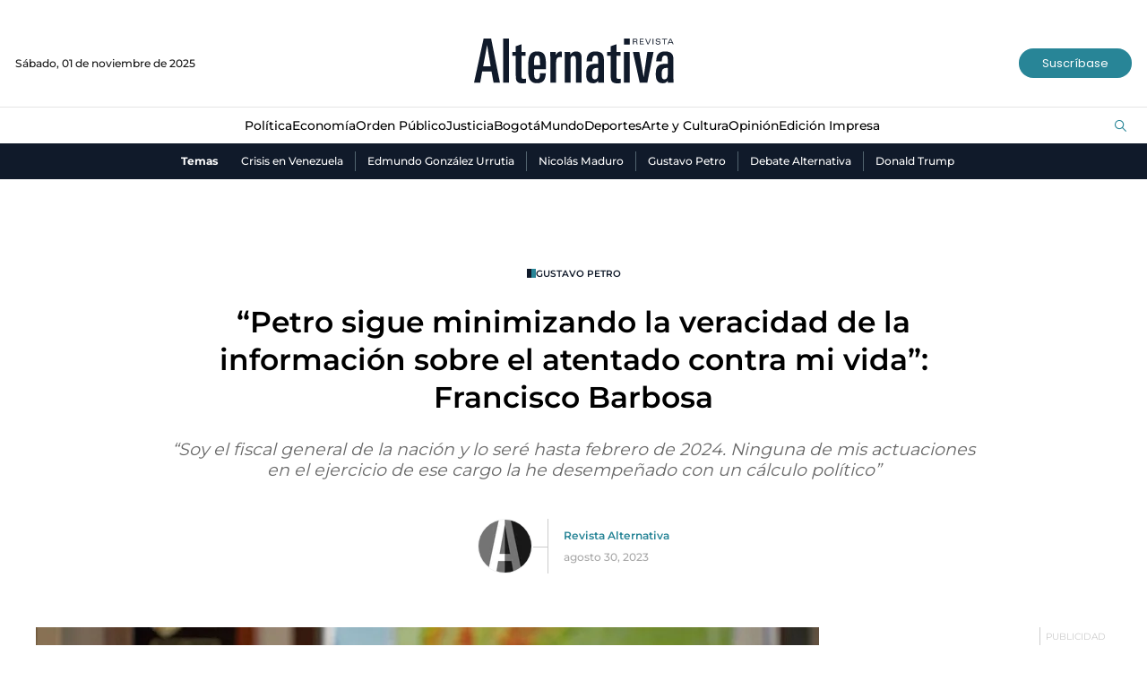

--- FILE ---
content_type: text/html; charset=utf-8
request_url: https://www.google.com/recaptcha/api2/aframe
body_size: 147
content:
<!DOCTYPE HTML><html><head><meta http-equiv="content-type" content="text/html; charset=UTF-8"></head><body><script nonce="T_iv8JDp7NFzJIuQhawxtQ">/** Anti-fraud and anti-abuse applications only. See google.com/recaptcha */ try{var clients={'sodar':'https://pagead2.googlesyndication.com/pagead/sodar?'};window.addEventListener("message",function(a){try{if(a.source===window.parent){var b=JSON.parse(a.data);var c=clients[b['id']];if(c){var d=document.createElement('img');d.src=c+b['params']+'&rc='+(localStorage.getItem("rc::a")?sessionStorage.getItem("rc::b"):"");window.document.body.appendChild(d);sessionStorage.setItem("rc::e",parseInt(sessionStorage.getItem("rc::e")||0)+1);localStorage.setItem("rc::h",'1762002037577');}}}catch(b){}});window.parent.postMessage("_grecaptcha_ready", "*");}catch(b){}</script></body></html>

--- FILE ---
content_type: application/javascript
request_url: https://www.revistalternativa.com/__assets/assets/v1.0.0.5/ac-1f03c76b.js
body_size: 69175
content:
(function(){const t=document.createElement("link").relList;if(t&&t.supports&&t.supports("modulepreload"))return;for(const s of document.querySelectorAll('link[rel="modulepreload"]'))r(s);new MutationObserver(s=>{for(const i of s)if(i.type==="childList")for(const o of i.addedNodes)o.tagName==="LINK"&&o.rel==="modulepreload"&&r(o)}).observe(document,{childList:!0,subtree:!0});function n(s){const i={};return s.integrity&&(i.integrity=s.integrity),s.referrerPolicy&&(i.referrerPolicy=s.referrerPolicy),s.crossOrigin==="use-credentials"?i.credentials="include":s.crossOrigin==="anonymous"?i.credentials="omit":i.credentials="same-origin",i}function r(s){if(s.ep)return;s.ep=!0;const i=n(s);fetch(s.href,i)}})();var pi=function(e,t){return pi=Object.setPrototypeOf||{__proto__:[]}instanceof Array&&function(n,r){n.__proto__=r}||function(n,r){for(var s in r)Object.prototype.hasOwnProperty.call(r,s)&&(n[s]=r[s])},pi(e,t)};function Ft(e,t){if(typeof t!="function"&&t!==null)throw new TypeError("Class extends value "+String(t)+" is not a constructor or null");pi(e,t);function n(){this.constructor=e}e.prototype=t===null?Object.create(t):(n.prototype=t.prototype,new n)}function hi(e){var t=typeof Symbol=="function"&&Symbol.iterator,n=t&&e[t],r=0;if(n)return n.call(e);if(e&&typeof e.length=="number")return{next:function(){return e&&r>=e.length&&(e=void 0),{value:e&&e[r++],done:!e}}};throw new TypeError(t?"Object is not iterable.":"Symbol.iterator is not defined.")}function hn(e,t){var n=typeof Symbol=="function"&&e[Symbol.iterator];if(!n)return e;var r=n.call(e),s,i=[],o;try{for(;(t===void 0||t-- >0)&&!(s=r.next()).done;)i.push(s.value)}catch(l){o={error:l}}finally{try{s&&!s.done&&(n=r.return)&&n.call(r)}finally{if(o)throw o.error}}return i}function mn(e,t,n){if(n||arguments.length===2)for(var r=0,s=t.length,i;r<s;r++)(i||!(r in t))&&(i||(i=Array.prototype.slice.call(t,0,r)),i[r]=t[r]);return e.concat(i||Array.prototype.slice.call(t))}function st(e){return typeof e=="function"}function Dc(e){var t=function(r){Error.call(r),r.stack=new Error().stack},n=e(t);return n.prototype=Object.create(Error.prototype),n.prototype.constructor=n,n}var Ys=Dc(function(e){return function(n){e(this),this.message=n?n.length+` errors occurred during unsubscription:
`+n.map(function(r,s){return s+1+") "+r.toString()}).join(`
  `):"",this.name="UnsubscriptionError",this.errors=n}});function zr(e,t){if(e){var n=e.indexOf(t);0<=n&&e.splice(n,1)}}var lr=function(){function e(t){this.initialTeardown=t,this.closed=!1,this._parentage=null,this._finalizers=null}return e.prototype.unsubscribe=function(){var t,n,r,s,i;if(!this.closed){this.closed=!0;var o=this._parentage;if(o)if(this._parentage=null,Array.isArray(o))try{for(var l=hi(o),c=l.next();!c.done;c=l.next()){var a=c.value;a.remove(this)}}catch(v){t={error:v}}finally{try{c&&!c.done&&(n=l.return)&&n.call(l)}finally{if(t)throw t.error}}else o.remove(this);var u=this.initialTeardown;if(st(u))try{u()}catch(v){i=v instanceof Ys?v.errors:[v]}var f=this._finalizers;if(f){this._finalizers=null;try{for(var d=hi(f),p=d.next();!p.done;p=d.next()){var m=p.value;try{pl(m)}catch(v){i=i??[],v instanceof Ys?i=mn(mn([],hn(i)),hn(v.errors)):i.push(v)}}}catch(v){r={error:v}}finally{try{p&&!p.done&&(s=d.return)&&s.call(d)}finally{if(r)throw r.error}}}if(i)throw new Ys(i)}},e.prototype.add=function(t){var n;if(t&&t!==this)if(this.closed)pl(t);else{if(t instanceof e){if(t.closed||t._hasParent(this))return;t._addParent(this)}(this._finalizers=(n=this._finalizers)!==null&&n!==void 0?n:[]).push(t)}},e.prototype._hasParent=function(t){var n=this._parentage;return n===t||Array.isArray(n)&&n.includes(t)},e.prototype._addParent=function(t){var n=this._parentage;this._parentage=Array.isArray(n)?(n.push(t),n):n?[n,t]:t},e.prototype._removeParent=function(t){var n=this._parentage;n===t?this._parentage=null:Array.isArray(n)&&zr(n,t)},e.prototype.remove=function(t){var n=this._finalizers;n&&zr(n,t),t instanceof e&&t._removeParent(this)},e.EMPTY=function(){var t=new e;return t.closed=!0,t}(),e}(),$c=lr.EMPTY;function xc(e){return e instanceof lr||e&&"closed"in e&&st(e.remove)&&st(e.add)&&st(e.unsubscribe)}function pl(e){st(e)?e():e.unsubscribe()}var Uc={onUnhandledError:null,onStoppedNotification:null,Promise:void 0,useDeprecatedSynchronousErrorHandling:!1,useDeprecatedNextContext:!1},mi={setTimeout:function(e,t){for(var n=[],r=2;r<arguments.length;r++)n[r-2]=arguments[r];var s=mi.delegate;return s!=null&&s.setTimeout?s.setTimeout.apply(s,mn([e,t],hn(n))):setTimeout.apply(void 0,mn([e,t],hn(n)))},clearTimeout:function(e){var t=mi.delegate;return((t==null?void 0:t.clearTimeout)||clearTimeout)(e)},delegate:void 0};function qf(e){mi.setTimeout(function(){throw e})}function hl(){}function Dr(e){e()}var Zi=function(e){Ft(t,e);function t(n){var r=e.call(this)||this;return r.isStopped=!1,n?(r.destination=n,xc(n)&&n.add(r)):r.destination=Xf,r}return t.create=function(n,r,s){return new gi(n,r,s)},t.prototype.next=function(n){this.isStopped||this._next(n)},t.prototype.error=function(n){this.isStopped||(this.isStopped=!0,this._error(n))},t.prototype.complete=function(){this.isStopped||(this.isStopped=!0,this._complete())},t.prototype.unsubscribe=function(){this.closed||(this.isStopped=!0,e.prototype.unsubscribe.call(this),this.destination=null)},t.prototype._next=function(n){this.destination.next(n)},t.prototype._error=function(n){try{this.destination.error(n)}finally{this.unsubscribe()}},t.prototype._complete=function(){try{this.destination.complete()}finally{this.unsubscribe()}},t}(lr),zf=Function.prototype.bind;function Xs(e,t){return zf.call(e,t)}var Jf=function(){function e(t){this.partialObserver=t}return e.prototype.next=function(t){var n=this.partialObserver;if(n.next)try{n.next(t)}catch(r){wr(r)}},e.prototype.error=function(t){var n=this.partialObserver;if(n.error)try{n.error(t)}catch(r){wr(r)}else wr(t)},e.prototype.complete=function(){var t=this.partialObserver;if(t.complete)try{t.complete()}catch(n){wr(n)}},e}(),gi=function(e){Ft(t,e);function t(n,r,s){var i=e.call(this)||this,o;if(st(n)||!n)o={next:n??void 0,error:r??void 0,complete:s??void 0};else{var l;i&&Uc.useDeprecatedNextContext?(l=Object.create(n),l.unsubscribe=function(){return i.unsubscribe()},o={next:n.next&&Xs(n.next,l),error:n.error&&Xs(n.error,l),complete:n.complete&&Xs(n.complete,l)}):o=n}return i.destination=new Jf(o),i}return t}(Zi);function wr(e){qf(e)}function Yf(e){throw e}var Xf={closed:!0,next:hl,error:Yf,complete:hl},Gf=function(){return typeof Symbol=="function"&&Symbol.observable||"@@observable"}();function Zf(e){return e}function Qf(e){return e.length===0?Zf:e.length===1?e[0]:function(n){return e.reduce(function(r,s){return s(r)},n)}}var ml=function(){function e(t){t&&(this._subscribe=t)}return e.prototype.lift=function(t){var n=new e;return n.source=this,n.operator=t,n},e.prototype.subscribe=function(t,n,r){var s=this,i=td(t)?t:new gi(t,n,r);return Dr(function(){var o=s,l=o.operator,c=o.source;i.add(l?l.call(i,c):c?s._subscribe(i):s._trySubscribe(i))}),i},e.prototype._trySubscribe=function(t){try{return this._subscribe(t)}catch(n){t.error(n)}},e.prototype.forEach=function(t,n){var r=this;return n=gl(n),new n(function(s,i){var o=new gi({next:function(l){try{t(l)}catch(c){i(c),o.unsubscribe()}},error:i,complete:s});r.subscribe(o)})},e.prototype._subscribe=function(t){var n;return(n=this.source)===null||n===void 0?void 0:n.subscribe(t)},e.prototype[Gf]=function(){return this},e.prototype.pipe=function(){for(var t=[],n=0;n<arguments.length;n++)t[n]=arguments[n];return Qf(t)(this)},e.prototype.toPromise=function(t){var n=this;return t=gl(t),new t(function(r,s){var i;n.subscribe(function(o){return i=o},function(o){return s(o)},function(){return r(i)})})},e.create=function(t){return new e(t)},e}();function gl(e){var t;return(t=e??Uc.Promise)!==null&&t!==void 0?t:Promise}function ed(e){return e&&st(e.next)&&st(e.error)&&st(e.complete)}function td(e){return e&&e instanceof Zi||ed(e)&&xc(e)}function nd(e){return st(e==null?void 0:e.lift)}function rd(e){return function(t){if(nd(t))return t.lift(function(n){try{return e(n,this)}catch(r){this.error(r)}});throw new TypeError("Unable to lift unknown Observable type")}}function sd(e,t,n,r,s){return new id(e,t,n,r,s)}var id=function(e){Ft(t,e);function t(n,r,s,i,o,l){var c=e.call(this,n)||this;return c.onFinalize=o,c.shouldUnsubscribe=l,c._next=r?function(a){try{r(a)}catch(u){n.error(u)}}:e.prototype._next,c._error=i?function(a){try{i(a)}catch(u){n.error(u)}finally{this.unsubscribe()}}:e.prototype._error,c._complete=s?function(){try{s()}catch(a){n.error(a)}finally{this.unsubscribe()}}:e.prototype._complete,c}return t.prototype.unsubscribe=function(){var n;if(!this.shouldUnsubscribe||this.shouldUnsubscribe()){var r=this.closed;e.prototype.unsubscribe.call(this),!r&&((n=this.onFinalize)===null||n===void 0||n.call(this))}},t}(Zi),od=Dc(function(e){return function(){e(this),this.name="ObjectUnsubscribedError",this.message="object unsubscribed"}}),Hc=function(e){Ft(t,e);function t(){var n=e.call(this)||this;return n.closed=!1,n.currentObservers=null,n.observers=[],n.isStopped=!1,n.hasError=!1,n.thrownError=null,n}return t.prototype.lift=function(n){var r=new yl(this,this);return r.operator=n,r},t.prototype._throwIfClosed=function(){if(this.closed)throw new od},t.prototype.next=function(n){var r=this;Dr(function(){var s,i;if(r._throwIfClosed(),!r.isStopped){r.currentObservers||(r.currentObservers=Array.from(r.observers));try{for(var o=hi(r.currentObservers),l=o.next();!l.done;l=o.next()){var c=l.value;c.next(n)}}catch(a){s={error:a}}finally{try{l&&!l.done&&(i=o.return)&&i.call(o)}finally{if(s)throw s.error}}}})},t.prototype.error=function(n){var r=this;Dr(function(){if(r._throwIfClosed(),!r.isStopped){r.hasError=r.isStopped=!0,r.thrownError=n;for(var s=r.observers;s.length;)s.shift().error(n)}})},t.prototype.complete=function(){var n=this;Dr(function(){if(n._throwIfClosed(),!n.isStopped){n.isStopped=!0;for(var r=n.observers;r.length;)r.shift().complete()}})},t.prototype.unsubscribe=function(){this.isStopped=this.closed=!0,this.observers=this.currentObservers=null},Object.defineProperty(t.prototype,"observed",{get:function(){var n;return((n=this.observers)===null||n===void 0?void 0:n.length)>0},enumerable:!1,configurable:!0}),t.prototype._trySubscribe=function(n){return this._throwIfClosed(),e.prototype._trySubscribe.call(this,n)},t.prototype._subscribe=function(n){return this._throwIfClosed(),this._checkFinalizedStatuses(n),this._innerSubscribe(n)},t.prototype._innerSubscribe=function(n){var r=this,s=this,i=s.hasError,o=s.isStopped,l=s.observers;return i||o?$c:(this.currentObservers=null,l.push(n),new lr(function(){r.currentObservers=null,zr(l,n)}))},t.prototype._checkFinalizedStatuses=function(n){var r=this,s=r.hasError,i=r.thrownError,o=r.isStopped;s?n.error(i):o&&n.complete()},t.prototype.asObservable=function(){var n=new ml;return n.source=this,n},t.create=function(n,r){return new yl(n,r)},t}(ml),yl=function(e){Ft(t,e);function t(n,r){var s=e.call(this)||this;return s.destination=n,s.source=r,s}return t.prototype.next=function(n){var r,s;(s=(r=this.destination)===null||r===void 0?void 0:r.next)===null||s===void 0||s.call(r,n)},t.prototype.error=function(n){var r,s;(s=(r=this.destination)===null||r===void 0?void 0:r.error)===null||s===void 0||s.call(r,n)},t.prototype.complete=function(){var n,r;(r=(n=this.destination)===null||n===void 0?void 0:n.complete)===null||r===void 0||r.call(n)},t.prototype._subscribe=function(n){var r,s;return(s=(r=this.source)===null||r===void 0?void 0:r.subscribe(n))!==null&&s!==void 0?s:$c},t}(Hc),jc={now:function(){return(jc.delegate||Date).now()},delegate:void 0},ld=function(e){Ft(t,e);function t(n,r){return e.call(this)||this}return t.prototype.schedule=function(n,r){return this},t}(lr),Jr={setInterval:function(e,t){for(var n=[],r=2;r<arguments.length;r++)n[r-2]=arguments[r];var s=Jr.delegate;return s!=null&&s.setInterval?s.setInterval.apply(s,mn([e,t],hn(n))):setInterval.apply(void 0,mn([e,t],hn(n)))},clearInterval:function(e){var t=Jr.delegate;return((t==null?void 0:t.clearInterval)||clearInterval)(e)},delegate:void 0},cd=function(e){Ft(t,e);function t(n,r){var s=e.call(this,n,r)||this;return s.scheduler=n,s.work=r,s.pending=!1,s}return t.prototype.schedule=function(n,r){var s;if(r===void 0&&(r=0),this.closed)return this;this.state=n;var i=this.id,o=this.scheduler;return i!=null&&(this.id=this.recycleAsyncId(o,i,r)),this.pending=!0,this.delay=r,this.id=(s=this.id)!==null&&s!==void 0?s:this.requestAsyncId(o,this.id,r),this},t.prototype.requestAsyncId=function(n,r,s){return s===void 0&&(s=0),Jr.setInterval(n.flush.bind(n,this),s)},t.prototype.recycleAsyncId=function(n,r,s){if(s===void 0&&(s=0),s!=null&&this.delay===s&&this.pending===!1)return r;r!=null&&Jr.clearInterval(r)},t.prototype.execute=function(n,r){if(this.closed)return new Error("executing a cancelled action");this.pending=!1;var s=this._execute(n,r);if(s)return s;this.pending===!1&&this.id!=null&&(this.id=this.recycleAsyncId(this.scheduler,this.id,null))},t.prototype._execute=function(n,r){var s=!1,i;try{this.work(n)}catch(o){s=!0,i=o||new Error("Scheduled action threw falsy error")}if(s)return this.unsubscribe(),i},t.prototype.unsubscribe=function(){if(!this.closed){var n=this,r=n.id,s=n.scheduler,i=s.actions;this.work=this.state=this.scheduler=null,this.pending=!1,zr(i,this),r!=null&&(this.id=this.recycleAsyncId(s,r,null)),this.delay=null,e.prototype.unsubscribe.call(this)}},t}(ld),bl=function(){function e(t,n){n===void 0&&(n=e.now),this.schedulerActionCtor=t,this.now=n}return e.prototype.schedule=function(t,n,r){return n===void 0&&(n=0),new this.schedulerActionCtor(this,t).schedule(r,n)},e.now=jc.now,e}(),ad=function(e){Ft(t,e);function t(n,r){r===void 0&&(r=bl.now);var s=e.call(this,n,r)||this;return s.actions=[],s._active=!1,s}return t.prototype.flush=function(n){var r=this.actions;if(this._active){r.push(n);return}var s;this._active=!0;do if(s=n.execute(n.state,n.delay))break;while(n=r.shift());if(this._active=!1,s){for(;n=r.shift();)n.unsubscribe();throw s}},t}(bl),ud=new ad(cd);function Cv(e,t){return t===void 0&&(t=ud),rd(function(n,r){var s=null,i=null,o=null,l=function(){if(s){s.unsubscribe(),s=null;var a=i;i=null,r.next(a)}};function c(){var a=o+e,u=t.now();if(u<a){s=this.schedule(void 0,a-u),r.add(s);return}l()}n.subscribe(sd(r,function(a){i=a,o=t.now(),s||(s=t.schedule(c,e),r.add(s))},function(){l(),r.complete()},void 0,function(){i=s=null}))})}let yi=[],Vc=!1;const fd=e=>{Vc?Kc(e):(yi.length||dd(),yi.push(e))},dd=()=>{window.fbAsyncInit=function(){FB.init({xfbml:!1,version:"v3.2"}),Vc=!0,yi.forEach(e=>{Kc(e)})},function(e,t,n){var r,s=e.getElementsByTagName(t)[0];e.getElementById(n)||(r=e.createElement(t),r.id=n,r.src="https://connect.facebook.net/es_CO/sdk.js",s.parentNode.insertBefore(r,s))}(document,"script","facebook-jssdk")},Kc=e=>{const t=document.createElement("div");t.className=e.className,t.dataset.href=e.dataset.href,t.dataset.width=e.dataset.width,e.parentNode.insertBefore(t,e),e.parentNode.removeChild(e),FB.XFBML.parse(t.parentNode,()=>{})},pd=e=>{e.classList.contains("p")||(e.classList.add("p"),window.enabledAdUnits.indexOf(e.id)>-1&&googletag.display(e.id))},hd=e=>{e.contentWindow.location.replace(e.dataset.src),e.removeAttribute("data-src")},md=e=>{let t=`${e.dataset.src}`;e.dataset.src.includes("?")?t+="&":t+="?",e.dataset.src.includes("w=")||(t+=`w=${Wc(e)}`,window.devicePixelRatio!==1&&(t+=`&d=${window.devicePixelRatio}`));const n=e.src;e.src=t,e.removeAttribute("data-src"),e.dataset.srcset&&(e.srcset=e.dataset.srcset,e.removeAttribute("data-srcset")),e.onerror=()=>{e.src=n}},Wc=e=>e.parentNode.clientWidth?Math.min(e.parentNode.clientWidth??0,e.clientWidth??0):Wc(e.parentNode),gd="/__assets/assets/v1.0.0.5/instagram-embed-e936a754.js";let bi=[],qc=!1;const yd=e=>{qc?zc(e):(bi.length||bd(),bi.push(e))},bd=()=>{(function(t,n,r,s){var i,o=t.getElementsByTagName(n)[0];t.getElementById(r)||window.instgrm||(i=t.createElement(n),i.id=r,i.setAttribute("async",""),i.src=gd,o.parentNode.insertBefore(i,o),i.onload=s)})(document,"script","instagram-wjs",()=>{qc=!0,bi.forEach(t=>{zc(t)})})},zc=e=>{e.className="instagram-media",window.instgrm.Embeds.process()};let vi=[],Jc=!1;const vd=e=>{Jc?Yc(e):(vi.length||_d(),vi.push(e))},_d=()=>{window.twttr=function(e,t,n){var r,s=e.getElementsByTagName(t)[0],i=window.twttr||{};return e.getElementById(n)||(r=e.createElement(t),r.id=n,r.src="https://platform.twitter.com/widgets.js",s.parentNode.insertBefore(r,s),i._e=[],i.ready=function(o){i._e.push(o)}),i}(document,"script","twitter-wjs"),window.twttr.ready(e=>{Jc=!0,vi.forEach(t=>{Yc(t)})})},Yc=e=>{window.twttr.widgets.createTweet(e.dataset.tweetId,e,{align:"center",lang:"es",dnt:!0}).then(()=>{e.className=""})};let Gs=[],vl=!1;const Ed=e=>{vl?_l(e):(Gs.length||(wd(),window.onYouTubeIframeAPIReady=function(){vl=!0,Gs.forEach(t=>{_l(t)})}),Gs.push(e))},wd=()=>{var e=document.createElement("script");e.src="https://www.youtube.com/iframe_api";var t=document.getElementsByTagName("script")[0];t.parentNode.insertBefore(e,t)},_l=e=>{new YT.Player(e,{height:e.dataset.height,width:e.dataset.width,videoId:e.dataset.videoId})},Sd="modulepreload",Td=function(e){return"/__assets/"+e},El={},Xc=function(t,n,r){if(!n||n.length===0)return t();const s=document.getElementsByTagName("link");return Promise.all(n.map(i=>{if(i=Td(i),i in El)return;El[i]=!0;const o=i.endsWith(".css"),l=o?'[rel="stylesheet"]':"";if(!!r)for(let u=s.length-1;u>=0;u--){const f=s[u];if(f.href===i&&(!o||f.rel==="stylesheet"))return}else if(document.querySelector(`link[href="${i}"]${l}`))return;const a=document.createElement("link");if(a.rel=o?"stylesheet":Sd,o||(a.as="script",a.crossOrigin=""),a.href=i,document.head.appendChild(a),o)return new Promise((u,f)=>{a.addEventListener("load",u),a.addEventListener("error",()=>f(new Error(`Unable to preload CSS for ${i}`)))})})).then(()=>t())};function Me(e,t){const n=Object.create(null),r=e.split(",");for(let s=0;s<r.length;s++)n[r[s]]=!0;return t?s=>!!n[s.toLowerCase()]:s=>!!n[s]}const oe={},cn=[],Pe=()=>{},$r=()=>!1,Cd=/^on[^a-z]/,Gt=e=>Cd.test(e),Qi=e=>e.startsWith("onUpdate:"),Z=Object.assign,eo=(e,t)=>{const n=e.indexOf(t);n>-1&&e.splice(n,1)},Od=Object.prototype.hasOwnProperty,te=(e,t)=>Od.call(e,t),x=Array.isArray,an=e=>Cn(e)==="[object Map]",Zt=e=>Cn(e)==="[object Set]",wl=e=>Cn(e)==="[object Date]",Ad=e=>Cn(e)==="[object RegExp]",q=e=>typeof e=="function",J=e=>typeof e=="string",Ot=e=>typeof e=="symbol",le=e=>e!==null&&typeof e=="object",to=e=>le(e)&&q(e.then)&&q(e.catch),Gc=Object.prototype.toString,Cn=e=>Gc.call(e),Pd=e=>Cn(e).slice(8,-1),Zc=e=>Cn(e)==="[object Object]",no=e=>J(e)&&e!=="NaN"&&e[0]!=="-"&&""+parseInt(e,10)===e,Ut=Me(",key,ref,ref_for,ref_key,onVnodeBeforeMount,onVnodeMounted,onVnodeBeforeUpdate,onVnodeUpdated,onVnodeBeforeUnmount,onVnodeUnmounted"),Nd=Me("bind,cloak,else-if,else,for,html,if,model,on,once,pre,show,slot,text,memo"),gs=e=>{const t=Object.create(null);return n=>t[n]||(t[n]=e(n))},Rd=/-(\w)/g,ge=gs(e=>e.replace(Rd,(t,n)=>n?n.toUpperCase():"")),Id=/\B([A-Z])/g,De=gs(e=>e.replace(Id,"-$1").toLowerCase()),Qt=gs(e=>e.charAt(0).toUpperCase()+e.slice(1)),un=gs(e=>e?`on${Qt(e)}`:""),gn=(e,t)=>!Object.is(e,t),fn=(e,t)=>{for(let n=0;n<e.length;n++)e[n](t)},Yr=(e,t,n)=>{Object.defineProperty(e,t,{configurable:!0,enumerable:!1,value:n})},Xr=e=>{const t=parseFloat(e);return isNaN(t)?e:t},Gr=e=>{const t=J(e)?Number(e):NaN;return isNaN(t)?e:t};let Sl;const _i=()=>Sl||(Sl=typeof globalThis<"u"?globalThis:typeof self<"u"?self:typeof window<"u"?window:typeof global<"u"?global:{}),Fd="Infinity,undefined,NaN,isFinite,isNaN,parseFloat,parseInt,decodeURI,decodeURIComponent,encodeURI,encodeURIComponent,Math,Number,Date,Array,Object,Boolean,String,RegExp,Map,Set,JSON,Intl,BigInt,console",Md=Me(Fd);function cr(e){if(x(e)){const t={};for(let n=0;n<e.length;n++){const r=e[n],s=J(r)?Qc(r):cr(r);if(s)for(const i in s)t[i]=s[i]}return t}else{if(J(e))return e;if(le(e))return e}}const kd=/;(?![^(]*\))/g,Ld=/:([^]+)/,Bd=/\/\*[^]*?\*\//g;function Qc(e){const t={};return e.replace(Bd,"").split(kd).forEach(n=>{if(n){const r=n.split(Ld);r.length>1&&(t[r[0].trim()]=r[1].trim())}}),t}function ar(e){let t="";if(J(e))t=e;else if(x(e))for(let n=0;n<e.length;n++){const r=ar(e[n]);r&&(t+=r+" ")}else if(le(e))for(const n in e)e[n]&&(t+=n+" ");return t.trim()}function Dd(e){if(!e)return null;let{class:t,style:n}=e;return t&&!J(t)&&(e.class=ar(t)),n&&(e.style=cr(n)),e}const $d="html,body,base,head,link,meta,style,title,address,article,aside,footer,header,hgroup,h1,h2,h3,h4,h5,h6,nav,section,div,dd,dl,dt,figcaption,figure,picture,hr,img,li,main,ol,p,pre,ul,a,b,abbr,bdi,bdo,br,cite,code,data,dfn,em,i,kbd,mark,q,rp,rt,ruby,s,samp,small,span,strong,sub,sup,time,u,var,wbr,area,audio,map,track,video,embed,object,param,source,canvas,script,noscript,del,ins,caption,col,colgroup,table,thead,tbody,td,th,tr,button,datalist,fieldset,form,input,label,legend,meter,optgroup,option,output,progress,select,textarea,details,dialog,menu,summary,template,blockquote,iframe,tfoot",xd="svg,animate,animateMotion,animateTransform,circle,clipPath,color-profile,defs,desc,discard,ellipse,feBlend,feColorMatrix,feComponentTransfer,feComposite,feConvolveMatrix,feDiffuseLighting,feDisplacementMap,feDistantLight,feDropShadow,feFlood,feFuncA,feFuncB,feFuncG,feFuncR,feGaussianBlur,feImage,feMerge,feMergeNode,feMorphology,feOffset,fePointLight,feSpecularLighting,feSpotLight,feTile,feTurbulence,filter,foreignObject,g,hatch,hatchpath,image,line,linearGradient,marker,mask,mesh,meshgradient,meshpatch,meshrow,metadata,mpath,path,pattern,polygon,polyline,radialGradient,rect,set,solidcolor,stop,switch,symbol,text,textPath,title,tspan,unknown,use,view",Ud="area,base,br,col,embed,hr,img,input,link,meta,param,source,track,wbr",Hd=Me($d),jd=Me(xd),Vd=Me(Ud),Kd="itemscope,allowfullscreen,formnovalidate,ismap,nomodule,novalidate,readonly",Wd=Me(Kd);function ea(e){return!!e||e===""}function qd(e,t){if(e.length!==t.length)return!1;let n=!0;for(let r=0;n&&r<e.length;r++)n=At(e[r],t[r]);return n}function At(e,t){if(e===t)return!0;let n=wl(e),r=wl(t);if(n||r)return n&&r?e.getTime()===t.getTime():!1;if(n=Ot(e),r=Ot(t),n||r)return e===t;if(n=x(e),r=x(t),n||r)return n&&r?qd(e,t):!1;if(n=le(e),r=le(t),n||r){if(!n||!r)return!1;const s=Object.keys(e).length,i=Object.keys(t).length;if(s!==i)return!1;for(const o in e){const l=e.hasOwnProperty(o),c=t.hasOwnProperty(o);if(l&&!c||!l&&c||!At(e[o],t[o]))return!1}}return String(e)===String(t)}function ys(e,t){return e.findIndex(n=>At(n,t))}const zd=e=>J(e)?e:e==null?"":x(e)||le(e)&&(e.toString===Gc||!q(e.toString))?JSON.stringify(e,ta,2):String(e),ta=(e,t)=>t&&t.__v_isRef?ta(e,t.value):an(t)?{[`Map(${t.size})`]:[...t.entries()].reduce((n,[r,s])=>(n[`${r} =>`]=s,n),{})}:Zt(t)?{[`Set(${t.size})`]:[...t.values()]}:le(t)&&!x(t)&&!Zc(t)?String(t):t;let Le;class ro{constructor(t=!1){this.detached=t,this._active=!0,this.effects=[],this.cleanups=[],this.parent=Le,!t&&Le&&(this.index=(Le.scopes||(Le.scopes=[])).push(this)-1)}get active(){return this._active}run(t){if(this._active){const n=Le;try{return Le=this,t()}finally{Le=n}}}on(){Le=this}off(){Le=this.parent}stop(t){if(this._active){let n,r;for(n=0,r=this.effects.length;n<r;n++)this.effects[n].stop();for(n=0,r=this.cleanups.length;n<r;n++)this.cleanups[n]();if(this.scopes)for(n=0,r=this.scopes.length;n<r;n++)this.scopes[n].stop(!0);if(!this.detached&&this.parent&&!t){const s=this.parent.scopes.pop();s&&s!==this&&(this.parent.scopes[this.index]=s,s.index=this.index)}this.parent=void 0,this._active=!1}}}function Jd(e){return new ro(e)}function na(e,t=Le){t&&t.active&&t.effects.push(e)}function so(){return Le}function ra(e){Le&&Le.cleanups.push(e)}const io=e=>{const t=new Set(e);return t.w=0,t.n=0,t},sa=e=>(e.w&Pt)>0,ia=e=>(e.n&Pt)>0,Yd=({deps:e})=>{if(e.length)for(let t=0;t<e.length;t++)e[t].w|=Pt},Xd=e=>{const{deps:t}=e;if(t.length){let n=0;for(let r=0;r<t.length;r++){const s=t[r];sa(s)&&!ia(s)?s.delete(e):t[n++]=s,s.w&=~Pt,s.n&=~Pt}t.length=n}},Zr=new WeakMap;let Ln=0,Pt=1;const Ei=30;let Ye;const Ht=Symbol(""),wi=Symbol("");class ur{constructor(t,n=null,r){this.fn=t,this.scheduler=n,this.active=!0,this.deps=[],this.parent=void 0,na(this,r)}run(){if(!this.active)return this.fn();let t=Ye,n=wt;for(;t;){if(t===this)return;t=t.parent}try{return this.parent=Ye,Ye=this,wt=!0,Pt=1<<++Ln,Ln<=Ei?Yd(this):Tl(this),this.fn()}finally{Ln<=Ei&&Xd(this),Pt=1<<--Ln,Ye=this.parent,wt=n,this.parent=void 0,this.deferStop&&this.stop()}}stop(){Ye===this?this.deferStop=!0:this.active&&(Tl(this),this.onStop&&this.onStop(),this.active=!1)}}function Tl(e){const{deps:t}=e;if(t.length){for(let n=0;n<t.length;n++)t[n].delete(e);t.length=0}}function Gd(e,t){e.effect&&(e=e.effect.fn);const n=new ur(e);t&&(Z(n,t),t.scope&&na(n,t.scope)),(!t||!t.lazy)&&n.run();const r=n.run.bind(n);return r.effect=n,r}function Zd(e){e.effect.stop()}let wt=!0;const oa=[];function On(){oa.push(wt),wt=!1}function An(){const e=oa.pop();wt=e===void 0?!0:e}function Fe(e,t,n){if(wt&&Ye){let r=Zr.get(e);r||Zr.set(e,r=new Map);let s=r.get(n);s||r.set(n,s=io()),la(s)}}function la(e,t){let n=!1;Ln<=Ei?ia(e)||(e.n|=Pt,n=!sa(e)):n=!e.has(Ye),n&&(e.add(Ye),Ye.deps.push(e))}function pt(e,t,n,r,s,i){const o=Zr.get(e);if(!o)return;let l=[];if(t==="clear")l=[...o.values()];else if(n==="length"&&x(e)){const c=Number(r);o.forEach((a,u)=>{(u==="length"||u>=c)&&l.push(a)})}else switch(n!==void 0&&l.push(o.get(n)),t){case"add":x(e)?no(n)&&l.push(o.get("length")):(l.push(o.get(Ht)),an(e)&&l.push(o.get(wi)));break;case"delete":x(e)||(l.push(o.get(Ht)),an(e)&&l.push(o.get(wi)));break;case"set":an(e)&&l.push(o.get(Ht));break}if(l.length===1)l[0]&&Si(l[0]);else{const c=[];for(const a of l)a&&c.push(...a);Si(io(c))}}function Si(e,t){const n=x(e)?e:[...e];for(const r of n)r.computed&&Cl(r);for(const r of n)r.computed||Cl(r)}function Cl(e,t){(e!==Ye||e.allowRecurse)&&(e.scheduler?e.scheduler():e.run())}function Qd(e,t){var n;return(n=Zr.get(e))==null?void 0:n.get(t)}const ep=Me("__proto__,__v_isRef,__isVue"),ca=new Set(Object.getOwnPropertyNames(Symbol).filter(e=>e!=="arguments"&&e!=="caller").map(e=>Symbol[e]).filter(Ot)),tp=bs(),np=bs(!1,!0),rp=bs(!0),sp=bs(!0,!0),Ol=ip();function ip(){const e={};return["includes","indexOf","lastIndexOf"].forEach(t=>{e[t]=function(...n){const r=Q(this);for(let i=0,o=this.length;i<o;i++)Fe(r,"get",i+"");const s=r[t](...n);return s===-1||s===!1?r[t](...n.map(Q)):s}}),["push","pop","shift","unshift","splice"].forEach(t=>{e[t]=function(...n){On();const r=Q(this)[t].apply(this,n);return An(),r}}),e}function op(e){const t=Q(this);return Fe(t,"has",e),t.hasOwnProperty(e)}function bs(e=!1,t=!1){return function(r,s,i){if(s==="__v_isReactive")return!e;if(s==="__v_isReadonly")return e;if(s==="__v_isShallow")return t;if(s==="__v_raw"&&i===(e?t?ma:ha:t?pa:da).get(r))return r;const o=x(r);if(!e){if(o&&te(Ol,s))return Reflect.get(Ol,s,i);if(s==="hasOwnProperty")return op}const l=Reflect.get(r,s,i);return(Ot(s)?ca.has(s):ep(s))||(e||Fe(r,"get",s),t)?l:ye(l)?o&&no(s)?l:l.value:le(l)?e?lo(l):Es(l):l}}const lp=aa(),cp=aa(!0);function aa(e=!1){return function(n,r,s,i){let o=n[r];if(qt(o)&&ye(o)&&!ye(s))return!1;if(!e&&(!qn(s)&&!qt(s)&&(o=Q(o),s=Q(s)),!x(n)&&ye(o)&&!ye(s)))return o.value=s,!0;const l=x(n)&&no(r)?Number(r)<n.length:te(n,r),c=Reflect.set(n,r,s,i);return n===Q(i)&&(l?gn(s,o)&&pt(n,"set",r,s):pt(n,"add",r,s)),c}}function ap(e,t){const n=te(e,t);e[t];const r=Reflect.deleteProperty(e,t);return r&&n&&pt(e,"delete",t,void 0),r}function up(e,t){const n=Reflect.has(e,t);return(!Ot(t)||!ca.has(t))&&Fe(e,"has",t),n}function fp(e){return Fe(e,"iterate",x(e)?"length":Ht),Reflect.ownKeys(e)}const ua={get:tp,set:lp,deleteProperty:ap,has:up,ownKeys:fp},fa={get:rp,set(e,t){return!0},deleteProperty(e,t){return!0}},dp=Z({},ua,{get:np,set:cp}),pp=Z({},fa,{get:sp}),oo=e=>e,vs=e=>Reflect.getPrototypeOf(e);function Sr(e,t,n=!1,r=!1){e=e.__v_raw;const s=Q(e),i=Q(t);n||(t!==i&&Fe(s,"get",t),Fe(s,"get",i));const{has:o}=vs(s),l=r?oo:n?uo:zn;if(o.call(s,t))return l(e.get(t));if(o.call(s,i))return l(e.get(i));e!==s&&e.get(t)}function Tr(e,t=!1){const n=this.__v_raw,r=Q(n),s=Q(e);return t||(e!==s&&Fe(r,"has",e),Fe(r,"has",s)),e===s?n.has(e):n.has(e)||n.has(s)}function Cr(e,t=!1){return e=e.__v_raw,!t&&Fe(Q(e),"iterate",Ht),Reflect.get(e,"size",e)}function Al(e){e=Q(e);const t=Q(this);return vs(t).has.call(t,e)||(t.add(e),pt(t,"add",e,e)),this}function Pl(e,t){t=Q(t);const n=Q(this),{has:r,get:s}=vs(n);let i=r.call(n,e);i||(e=Q(e),i=r.call(n,e));const o=s.call(n,e);return n.set(e,t),i?gn(t,o)&&pt(n,"set",e,t):pt(n,"add",e,t),this}function Nl(e){const t=Q(this),{has:n,get:r}=vs(t);let s=n.call(t,e);s||(e=Q(e),s=n.call(t,e)),r&&r.call(t,e);const i=t.delete(e);return s&&pt(t,"delete",e,void 0),i}function Rl(){const e=Q(this),t=e.size!==0,n=e.clear();return t&&pt(e,"clear",void 0,void 0),n}function Or(e,t){return function(r,s){const i=this,o=i.__v_raw,l=Q(o),c=t?oo:e?uo:zn;return!e&&Fe(l,"iterate",Ht),o.forEach((a,u)=>r.call(s,c(a),c(u),i))}}function Ar(e,t,n){return function(...r){const s=this.__v_raw,i=Q(s),o=an(i),l=e==="entries"||e===Symbol.iterator&&o,c=e==="keys"&&o,a=s[e](...r),u=n?oo:t?uo:zn;return!t&&Fe(i,"iterate",c?wi:Ht),{next(){const{value:f,done:d}=a.next();return d?{value:f,done:d}:{value:l?[u(f[0]),u(f[1])]:u(f),done:d}},[Symbol.iterator](){return this}}}}function gt(e){return function(...t){return e==="delete"?!1:this}}function hp(){const e={get(i){return Sr(this,i)},get size(){return Cr(this)},has:Tr,add:Al,set:Pl,delete:Nl,clear:Rl,forEach:Or(!1,!1)},t={get(i){return Sr(this,i,!1,!0)},get size(){return Cr(this)},has:Tr,add:Al,set:Pl,delete:Nl,clear:Rl,forEach:Or(!1,!0)},n={get(i){return Sr(this,i,!0)},get size(){return Cr(this,!0)},has(i){return Tr.call(this,i,!0)},add:gt("add"),set:gt("set"),delete:gt("delete"),clear:gt("clear"),forEach:Or(!0,!1)},r={get(i){return Sr(this,i,!0,!0)},get size(){return Cr(this,!0)},has(i){return Tr.call(this,i,!0)},add:gt("add"),set:gt("set"),delete:gt("delete"),clear:gt("clear"),forEach:Or(!0,!0)};return["keys","values","entries",Symbol.iterator].forEach(i=>{e[i]=Ar(i,!1,!1),n[i]=Ar(i,!0,!1),t[i]=Ar(i,!1,!0),r[i]=Ar(i,!0,!0)}),[e,n,t,r]}const[mp,gp,yp,bp]=hp();function _s(e,t){const n=t?e?bp:yp:e?gp:mp;return(r,s,i)=>s==="__v_isReactive"?!e:s==="__v_isReadonly"?e:s==="__v_raw"?r:Reflect.get(te(n,s)&&s in r?n:r,s,i)}const vp={get:_s(!1,!1)},_p={get:_s(!1,!0)},Ep={get:_s(!0,!1)},wp={get:_s(!0,!0)},da=new WeakMap,pa=new WeakMap,ha=new WeakMap,ma=new WeakMap;function Sp(e){switch(e){case"Object":case"Array":return 1;case"Map":case"Set":case"WeakMap":case"WeakSet":return 2;default:return 0}}function Tp(e){return e.__v_skip||!Object.isExtensible(e)?0:Sp(Pd(e))}function Es(e){return qt(e)?e:ws(e,!1,ua,vp,da)}function ga(e){return ws(e,!1,dp,_p,pa)}function lo(e){return ws(e,!0,fa,Ep,ha)}function Cp(e){return ws(e,!0,pp,wp,ma)}function ws(e,t,n,r,s){if(!le(e)||e.__v_raw&&!(t&&e.__v_isReactive))return e;const i=s.get(e);if(i)return i;const o=Tp(e);if(o===0)return e;const l=new Proxy(e,o===2?r:n);return s.set(e,l),l}function jt(e){return qt(e)?jt(e.__v_raw):!!(e&&e.__v_isReactive)}function qt(e){return!!(e&&e.__v_isReadonly)}function qn(e){return!!(e&&e.__v_isShallow)}function co(e){return jt(e)||qt(e)}function Q(e){const t=e&&e.__v_raw;return t?Q(t):e}function ao(e){return Yr(e,"__v_skip",!0),e}const zn=e=>le(e)?Es(e):e,uo=e=>le(e)?lo(e):e;function fo(e){wt&&Ye&&(e=Q(e),la(e.dep||(e.dep=io())))}function Ss(e,t){e=Q(e);const n=e.dep;n&&Si(n)}function ye(e){return!!(e&&e.__v_isRef===!0)}function Xe(e){return ya(e,!1)}function Op(e){return ya(e,!0)}function ya(e,t){return ye(e)?e:new Ap(e,t)}class Ap{constructor(t,n){this.__v_isShallow=n,this.dep=void 0,this.__v_isRef=!0,this._rawValue=n?t:Q(t),this._value=n?t:zn(t)}get value(){return fo(this),this._value}set value(t){const n=this.__v_isShallow||qn(t)||qt(t);t=n?t:Q(t),gn(t,this._rawValue)&&(this._rawValue=t,this._value=n?t:zn(t),Ss(this))}}function Pp(e){Ss(e)}function Ts(e){return ye(e)?e.value:e}function Np(e){return q(e)?e():Ts(e)}const Rp={get:(e,t,n)=>Ts(Reflect.get(e,t,n)),set:(e,t,n,r)=>{const s=e[t];return ye(s)&&!ye(n)?(s.value=n,!0):Reflect.set(e,t,n,r)}};function po(e){return jt(e)?e:new Proxy(e,Rp)}class Ip{constructor(t){this.dep=void 0,this.__v_isRef=!0;const{get:n,set:r}=t(()=>fo(this),()=>Ss(this));this._get=n,this._set=r}get value(){return this._get()}set value(t){this._set(t)}}function Fp(e){return new Ip(e)}function Mp(e){const t=x(e)?new Array(e.length):{};for(const n in e)t[n]=ba(e,n);return t}class kp{constructor(t,n,r){this._object=t,this._key=n,this._defaultValue=r,this.__v_isRef=!0}get value(){const t=this._object[this._key];return t===void 0?this._defaultValue:t}set value(t){this._object[this._key]=t}get dep(){return Qd(Q(this._object),this._key)}}class Lp{constructor(t){this._getter=t,this.__v_isRef=!0,this.__v_isReadonly=!0}get value(){return this._getter()}}function Bp(e,t,n){return ye(e)?e:q(e)?new Lp(e):le(e)&&arguments.length>1?ba(e,t,n):Xe(e)}function ba(e,t,n){const r=e[t];return ye(r)?r:new kp(e,t,n)}class Dp{constructor(t,n,r,s){this._setter=n,this.dep=void 0,this.__v_isRef=!0,this.__v_isReadonly=!1,this._dirty=!0,this.effect=new ur(t,()=>{this._dirty||(this._dirty=!0,Ss(this))}),this.effect.computed=this,this.effect.active=this._cacheable=!s,this.__v_isReadonly=r}get value(){const t=Q(this);return fo(t),(t._dirty||!t._cacheable)&&(t._dirty=!1,t._value=t.effect.run()),t._value}set value(t){this._setter(t)}}function $p(e,t,n=!1){let r,s;const i=q(e);return i?(r=e,s=Pe):(r=e.get,s=e.set),new Dp(r,s,i||!s,n)}function xp(e,...t){}function Up(e,t){}function ft(e,t,n,r){let s;try{s=r?e(...r):e()}catch(i){en(i,t,n)}return s}function $e(e,t,n,r){if(q(e)){const i=ft(e,t,n,r);return i&&to(i)&&i.catch(o=>{en(o,t,n)}),i}const s=[];for(let i=0;i<e.length;i++)s.push($e(e[i],t,n,r));return s}function en(e,t,n,r=!0){const s=t?t.vnode:null;if(t){let i=t.parent;const o=t.proxy,l=n;for(;i;){const a=i.ec;if(a){for(let u=0;u<a.length;u++)if(a[u](e,o,l)===!1)return}i=i.parent}const c=t.appContext.config.errorHandler;if(c){ft(c,null,10,[e,o,l]);return}}Hp(e,n,s,r)}function Hp(e,t,n,r=!0){console.error(e)}let Jn=!1,Ti=!1;const Se=[];let nt=0;const dn=[];let at=null,Bt=0;const va=Promise.resolve();let ho=null;function mo(e){const t=ho||va;return e?t.then(this?e.bind(this):e):t}function jp(e){let t=nt+1,n=Se.length;for(;t<n;){const r=t+n>>>1;Yn(Se[r])<e?t=r+1:n=r}return t}function Cs(e){(!Se.length||!Se.includes(e,Jn&&e.allowRecurse?nt+1:nt))&&(e.id==null?Se.push(e):Se.splice(jp(e.id),0,e),_a())}function _a(){!Jn&&!Ti&&(Ti=!0,ho=va.then(Ea))}function Vp(e){const t=Se.indexOf(e);t>nt&&Se.splice(t,1)}function go(e){x(e)?dn.push(...e):(!at||!at.includes(e,e.allowRecurse?Bt+1:Bt))&&dn.push(e),_a()}function Il(e,t=Jn?nt+1:0){for(;t<Se.length;t++){const n=Se[t];n&&n.pre&&(Se.splice(t,1),t--,n())}}function Qr(e){if(dn.length){const t=[...new Set(dn)];if(dn.length=0,at){at.push(...t);return}for(at=t,at.sort((n,r)=>Yn(n)-Yn(r)),Bt=0;Bt<at.length;Bt++)at[Bt]();at=null,Bt=0}}const Yn=e=>e.id==null?1/0:e.id,Kp=(e,t)=>{const n=Yn(e)-Yn(t);if(n===0){if(e.pre&&!t.pre)return-1;if(t.pre&&!e.pre)return 1}return n};function Ea(e){Ti=!1,Jn=!0,Se.sort(Kp);const t=Pe;try{for(nt=0;nt<Se.length;nt++){const n=Se[nt];n&&n.active!==!1&&ft(n,null,14)}}finally{nt=0,Se.length=0,Qr(),Jn=!1,ho=null,(Se.length||dn.length)&&Ea()}}let on,Pr=[];function wa(e,t){var n,r;on=e,on?(on.enabled=!0,Pr.forEach(({event:s,args:i})=>on.emit(s,...i)),Pr=[]):typeof window<"u"&&window.HTMLElement&&!((r=(n=window.navigator)==null?void 0:n.userAgent)!=null&&r.includes("jsdom"))?((t.__VUE_DEVTOOLS_HOOK_REPLAY__=t.__VUE_DEVTOOLS_HOOK_REPLAY__||[]).push(i=>{wa(i,t)}),setTimeout(()=>{on||(t.__VUE_DEVTOOLS_HOOK_REPLAY__=null,Pr=[])},3e3)):Pr=[]}function Wp(e,t,...n){if(e.isUnmounted)return;const r=e.vnode.props||oe;let s=n;const i=t.startsWith("update:"),o=i&&t.slice(7);if(o&&o in r){const u=`${o==="modelValue"?"model":o}Modifiers`,{number:f,trim:d}=r[u]||oe;d&&(s=n.map(p=>J(p)?p.trim():p)),f&&(s=n.map(Xr))}let l,c=r[l=un(t)]||r[l=un(ge(t))];!c&&i&&(c=r[l=un(De(t))]),c&&$e(c,e,6,s);const a=r[l+"Once"];if(a){if(!e.emitted)e.emitted={};else if(e.emitted[l])return;e.emitted[l]=!0,$e(a,e,6,s)}}function Sa(e,t,n=!1){const r=t.emitsCache,s=r.get(e);if(s!==void 0)return s;const i=e.emits;let o={},l=!1;if(!q(e)){const c=a=>{const u=Sa(a,t,!0);u&&(l=!0,Z(o,u))};!n&&t.mixins.length&&t.mixins.forEach(c),e.extends&&c(e.extends),e.mixins&&e.mixins.forEach(c)}return!i&&!l?(le(e)&&r.set(e,null),null):(x(i)?i.forEach(c=>o[c]=null):Z(o,i),le(e)&&r.set(e,o),o)}function Os(e,t){return!e||!Gt(t)?!1:(t=t.slice(2).replace(/Once$/,""),te(e,t[0].toLowerCase()+t.slice(1))||te(e,De(t))||te(e,t))}let _e=null,As=null;function Xn(e){const t=_e;return _e=e,As=e&&e.type.__scopeId||null,t}function qp(e){As=e}function zp(){As=null}const Jp=e=>yo;function yo(e,t=_e,n){if(!t||e._n)return e;const r=(...s)=>{r._d&&Ii(-1);const i=Xn(t);let o;try{o=e(...s)}finally{Xn(i),r._d&&Ii(1)}return o};return r._n=!0,r._c=!0,r._d=!0,r}function xr(e){const{type:t,vnode:n,proxy:r,withProxy:s,props:i,propsOptions:[o],slots:l,attrs:c,emit:a,render:u,renderCache:f,data:d,setupState:p,ctx:m,inheritAttrs:v}=e;let C,b;const g=Xn(e);try{if(n.shapeFlag&4){const E=s||r;C=Be(u.call(E,E,f,i,p,d,m)),b=c}else{const E=t;C=Be(E.length>1?E(i,{attrs:c,slots:l,emit:a}):E(i,null)),b=t.props?c:Xp(c)}}catch(E){jn.length=0,en(E,e,1),C=ue(Ce)}let T=C;if(b&&v!==!1){const E=Object.keys(b),{shapeFlag:A}=T;E.length&&A&7&&(o&&E.some(Qi)&&(b=Gp(b,o)),T=it(T,b))}return n.dirs&&(T=it(T),T.dirs=T.dirs?T.dirs.concat(n.dirs):n.dirs),n.transition&&(T.transition=n.transition),C=T,Xn(g),C}function Yp(e){let t;for(let n=0;n<e.length;n++){const r=e[n];if(Nt(r)){if(r.type!==Ce||r.children==="v-if"){if(t)return;t=r}}else return}return t}const Xp=e=>{let t;for(const n in e)(n==="class"||n==="style"||Gt(n))&&((t||(t={}))[n]=e[n]);return t},Gp=(e,t)=>{const n={};for(const r in e)(!Qi(r)||!(r.slice(9)in t))&&(n[r]=e[r]);return n};function Zp(e,t,n){const{props:r,children:s,component:i}=e,{props:o,children:l,patchFlag:c}=t,a=i.emitsOptions;if(t.dirs||t.transition)return!0;if(n&&c>=0){if(c&1024)return!0;if(c&16)return r?Fl(r,o,a):!!o;if(c&8){const u=t.dynamicProps;for(let f=0;f<u.length;f++){const d=u[f];if(o[d]!==r[d]&&!Os(a,d))return!0}}}else return(s||l)&&(!l||!l.$stable)?!0:r===o?!1:r?o?Fl(r,o,a):!0:!!o;return!1}function Fl(e,t,n){const r=Object.keys(t);if(r.length!==Object.keys(e).length)return!0;for(let s=0;s<r.length;s++){const i=r[s];if(t[i]!==e[i]&&!Os(n,i))return!0}return!1}function bo({vnode:e,parent:t},n){for(;t&&t.subTree===e;)(e=t.vnode).el=n,t=t.parent}const Ta=e=>e.__isSuspense,Qp={name:"Suspense",__isSuspense:!0,process(e,t,n,r,s,i,o,l,c,a){e==null?th(t,n,r,s,i,o,l,c,a):nh(e,t,n,r,s,o,l,c,a)},hydrate:rh,create:vo,normalize:sh},eh=Qp;function Gn(e,t){const n=e.props&&e.props[t];q(n)&&n()}function th(e,t,n,r,s,i,o,l,c){const{p:a,o:{createElement:u}}=c,f=u("div"),d=e.suspense=vo(e,s,r,t,f,n,i,o,l,c);a(null,d.pendingBranch=e.ssContent,f,null,r,d,i,o),d.deps>0?(Gn(e,"onPending"),Gn(e,"onFallback"),a(null,e.ssFallback,t,n,r,null,i,o),pn(d,e.ssFallback)):d.resolve(!1,!0)}function nh(e,t,n,r,s,i,o,l,{p:c,um:a,o:{createElement:u}}){const f=t.suspense=e.suspense;f.vnode=t,t.el=e.el;const d=t.ssContent,p=t.ssFallback,{activeBranch:m,pendingBranch:v,isInFallback:C,isHydrating:b}=f;if(v)f.pendingBranch=d,Ge(d,v)?(c(v,d,f.hiddenContainer,null,s,f,i,o,l),f.deps<=0?f.resolve():C&&(c(m,p,n,r,s,null,i,o,l),pn(f,p))):(f.pendingId++,b?(f.isHydrating=!1,f.activeBranch=v):a(v,s,f),f.deps=0,f.effects.length=0,f.hiddenContainer=u("div"),C?(c(null,d,f.hiddenContainer,null,s,f,i,o,l),f.deps<=0?f.resolve():(c(m,p,n,r,s,null,i,o,l),pn(f,p))):m&&Ge(d,m)?(c(m,d,n,r,s,f,i,o,l),f.resolve(!0)):(c(null,d,f.hiddenContainer,null,s,f,i,o,l),f.deps<=0&&f.resolve()));else if(m&&Ge(d,m))c(m,d,n,r,s,f,i,o,l),pn(f,d);else if(Gn(t,"onPending"),f.pendingBranch=d,f.pendingId++,c(null,d,f.hiddenContainer,null,s,f,i,o,l),f.deps<=0)f.resolve();else{const{timeout:g,pendingId:T}=f;g>0?setTimeout(()=>{f.pendingId===T&&f.fallback(p)},g):g===0&&f.fallback(p)}}function vo(e,t,n,r,s,i,o,l,c,a,u=!1){const{p:f,m:d,um:p,n:m,o:{parentNode:v,remove:C}}=a;let b;const g=ih(e);g&&t!=null&&t.pendingBranch&&(b=t.pendingId,t.deps++);const T=e.props?Gr(e.props.timeout):void 0,E={vnode:e,parent:t,parentComponent:n,isSVG:o,container:r,hiddenContainer:s,anchor:i,deps:0,pendingId:0,timeout:typeof T=="number"?T:-1,activeBranch:null,pendingBranch:null,isInFallback:!0,isHydrating:u,isUnmounted:!1,effects:[],resolve(A=!1,j=!1){const{vnode:R,activeBranch:_,pendingBranch:F,pendingId:k,effects:M,parentComponent:I,container:U}=E;if(E.isHydrating)E.isHydrating=!1;else if(!A){const X=_&&F.transition&&F.transition.mode==="out-in";X&&(_.transition.afterLeave=()=>{k===E.pendingId&&d(F,U,se,0)});let{anchor:se}=E;_&&(se=m(_),p(_,I,E,!0)),X||d(F,U,se,0)}pn(E,F),E.pendingBranch=null,E.isInFallback=!1;let D=E.parent,ee=!1;for(;D;){if(D.pendingBranch){D.effects.push(...M),ee=!0;break}D=D.parent}ee||go(M),E.effects=[],g&&t&&t.pendingBranch&&b===t.pendingId&&(t.deps--,t.deps===0&&!j&&t.resolve()),Gn(R,"onResolve")},fallback(A){if(!E.pendingBranch)return;const{vnode:j,activeBranch:R,parentComponent:_,container:F,isSVG:k}=E;Gn(j,"onFallback");const M=m(R),I=()=>{E.isInFallback&&(f(null,A,F,M,_,null,k,l,c),pn(E,A))},U=A.transition&&A.transition.mode==="out-in";U&&(R.transition.afterLeave=I),E.isInFallback=!0,p(R,_,null,!0),U||I()},move(A,j,R){E.activeBranch&&d(E.activeBranch,A,j,R),E.container=A},next(){return E.activeBranch&&m(E.activeBranch)},registerDep(A,j){const R=!!E.pendingBranch;R&&E.deps++;const _=A.vnode.el;A.asyncDep.catch(F=>{en(F,A,0)}).then(F=>{if(A.isUnmounted||E.isUnmounted||E.pendingId!==A.suspenseId)return;A.asyncResolved=!0;const{vnode:k}=A;Fi(A,F,!1),_&&(k.el=_);const M=!_&&A.subTree.el;j(A,k,v(_||A.subTree.el),_?null:m(A.subTree),E,o,c),M&&C(M),bo(A,k.el),R&&--E.deps===0&&E.resolve()})},unmount(A,j){E.isUnmounted=!0,E.activeBranch&&p(E.activeBranch,n,A,j),E.pendingBranch&&p(E.pendingBranch,n,A,j)}};return E}function rh(e,t,n,r,s,i,o,l,c){const a=t.suspense=vo(t,r,n,e.parentNode,document.createElement("div"),null,s,i,o,l,!0),u=c(e,a.pendingBranch=t.ssContent,n,a,i,o);return a.deps===0&&a.resolve(!1,!0),u}function sh(e){const{shapeFlag:t,children:n}=e,r=t&32;e.ssContent=Ml(r?n.default:n),e.ssFallback=r?Ml(n.fallback):ue(Ce)}function Ml(e){let t;if(q(e)){const n=Yt&&e._c;n&&(e._d=!1,Fs()),e=e(),n&&(e._d=!0,t=Re,eu())}return x(e)&&(e=Yp(e)),e=Be(e),t&&!e.dynamicChildren&&(e.dynamicChildren=t.filter(n=>n!==e)),e}function Ca(e,t){t&&t.pendingBranch?x(e)?t.effects.push(...e):t.effects.push(e):go(e)}function pn(e,t){e.activeBranch=t;const{vnode:n,parentComponent:r}=e,s=n.el=t.el;r&&r.subTree===n&&(r.vnode.el=s,bo(r,s))}function ih(e){var t;return((t=e.props)==null?void 0:t.suspensible)!=null&&e.props.suspensible!==!1}function oh(e,t){return fr(e,null,t)}function Oa(e,t){return fr(e,null,{flush:"post"})}function lh(e,t){return fr(e,null,{flush:"sync"})}const Nr={};function St(e,t,n){return fr(e,t,n)}function fr(e,t,{immediate:n,deep:r,flush:s,onTrack:i,onTrigger:o}=oe){var l;const c=so()===((l=me)==null?void 0:l.scope)?me:null;let a,u=!1,f=!1;if(ye(e)?(a=()=>e.value,u=qn(e)):jt(e)?(a=()=>e,r=!0):x(e)?(f=!0,u=e.some(E=>jt(E)||qn(E)),a=()=>e.map(E=>{if(ye(E))return E.value;if(jt(E))return $t(E);if(q(E))return ft(E,c,2)})):q(e)?t?a=()=>ft(e,c,2):a=()=>{if(!(c&&c.isUnmounted))return d&&d(),$e(e,c,3,[p])}:a=Pe,t&&r){const E=a;a=()=>$t(E())}let d,p=E=>{d=g.onStop=()=>{ft(E,c,4)}},m;if(bn)if(p=Pe,t?n&&$e(t,c,3,[a(),f?[]:void 0,p]):a(),s==="sync"){const E=hu();m=E.__watcherHandles||(E.__watcherHandles=[])}else return Pe;let v=f?new Array(e.length).fill(Nr):Nr;const C=()=>{if(g.active)if(t){const E=g.run();(r||u||(f?E.some((A,j)=>gn(A,v[j])):gn(E,v)))&&(d&&d(),$e(t,c,3,[E,v===Nr?void 0:f&&v[0]===Nr?[]:v,p]),v=E)}else g.run()};C.allowRecurse=!!t;let b;s==="sync"?b=C:s==="post"?b=()=>Ee(C,c&&c.suspense):(C.pre=!0,c&&(C.id=c.uid),b=()=>Cs(C));const g=new ur(a,b);t?n?C():v=g.run():s==="post"?Ee(g.run.bind(g),c&&c.suspense):g.run();const T=()=>{g.stop(),c&&c.scope&&eo(c.scope.effects,g)};return m&&m.push(T),T}function ch(e,t,n){const r=this.proxy,s=J(e)?e.includes(".")?Aa(r,e):()=>r[e]:e.bind(r,r);let i;q(t)?i=t:(i=t.handler,n=t);const o=me;Rt(this);const l=fr(s,i.bind(r),n);return o?Rt(o):Tt(),l}function Aa(e,t){const n=t.split(".");return()=>{let r=e;for(let s=0;s<n.length&&r;s++)r=r[n[s]];return r}}function $t(e,t){if(!le(e)||e.__v_skip||(t=t||new Set,t.has(e)))return e;if(t.add(e),ye(e))$t(e.value,t);else if(x(e))for(let n=0;n<e.length;n++)$t(e[n],t);else if(Zt(e)||an(e))e.forEach(n=>{$t(n,t)});else if(Zc(e))for(const n in e)$t(e[n],t);return e}function ah(e,t){const n=_e;if(n===null)return e;const r=ks(n)||n.proxy,s=e.dirs||(e.dirs=[]);for(let i=0;i<t.length;i++){let[o,l,c,a=oe]=t[i];o&&(q(o)&&(o={mounted:o,updated:o}),o.deep&&$t(l),s.push({dir:o,instance:r,value:l,oldValue:void 0,arg:c,modifiers:a}))}return e}function tt(e,t,n,r){const s=e.dirs,i=t&&t.dirs;for(let o=0;o<s.length;o++){const l=s[o];i&&(l.oldValue=i[o].value);let c=l.dir[r];c&&(On(),$e(c,n,8,[e.el,l,e,t]),An())}}function _o(){const e={isMounted:!1,isLeaving:!1,isUnmounting:!1,leavingVNodes:new Map};return Pn(()=>{e.isMounted=!0}),Is(()=>{e.isUnmounting=!0}),e}const He=[Function,Array],Eo={mode:String,appear:Boolean,persisted:Boolean,onBeforeEnter:He,onEnter:He,onAfterEnter:He,onEnterCancelled:He,onBeforeLeave:He,onLeave:He,onAfterLeave:He,onLeaveCancelled:He,onBeforeAppear:He,onAppear:He,onAfterAppear:He,onAppearCancelled:He},uh={name:"BaseTransition",props:Eo,setup(e,{slots:t}){const n=mt(),r=_o();let s;return()=>{const i=t.default&&Ps(t.default(),!0);if(!i||!i.length)return;let o=i[0];if(i.length>1){for(const v of i)if(v.type!==Ce){o=v;break}}const l=Q(e),{mode:c}=l;if(r.isLeaving)return Zs(o);const a=kl(o);if(!a)return Zs(o);const u=yn(a,l,r,n);zt(a,u);const f=n.subTree,d=f&&kl(f);let p=!1;const{getTransitionKey:m}=a.type;if(m){const v=m();s===void 0?s=v:v!==s&&(s=v,p=!0)}if(d&&d.type!==Ce&&(!Ge(a,d)||p)){const v=yn(d,l,r,n);if(zt(d,v),c==="out-in")return r.isLeaving=!0,v.afterLeave=()=>{r.isLeaving=!1,n.update.active!==!1&&n.update()},Zs(o);c==="in-out"&&a.type!==Ce&&(v.delayLeave=(C,b,g)=>{const T=Na(r,d);T[String(d.key)]=d,C._leaveCb=()=>{b(),C._leaveCb=void 0,delete u.delayedLeave},u.delayedLeave=g})}return o}}},Pa=uh;function Na(e,t){const{leavingVNodes:n}=e;let r=n.get(t.type);return r||(r=Object.create(null),n.set(t.type,r)),r}function yn(e,t,n,r){const{appear:s,mode:i,persisted:o=!1,onBeforeEnter:l,onEnter:c,onAfterEnter:a,onEnterCancelled:u,onBeforeLeave:f,onLeave:d,onAfterLeave:p,onLeaveCancelled:m,onBeforeAppear:v,onAppear:C,onAfterAppear:b,onAppearCancelled:g}=t,T=String(e.key),E=Na(n,e),A=(_,F)=>{_&&$e(_,r,9,F)},j=(_,F)=>{const k=F[1];A(_,F),x(_)?_.every(M=>M.length<=1)&&k():_.length<=1&&k()},R={mode:i,persisted:o,beforeEnter(_){let F=l;if(!n.isMounted)if(s)F=v||l;else return;_._leaveCb&&_._leaveCb(!0);const k=E[T];k&&Ge(e,k)&&k.el._leaveCb&&k.el._leaveCb(),A(F,[_])},enter(_){let F=c,k=a,M=u;if(!n.isMounted)if(s)F=C||c,k=b||a,M=g||u;else return;let I=!1;const U=_._enterCb=D=>{I||(I=!0,D?A(M,[_]):A(k,[_]),R.delayedLeave&&R.delayedLeave(),_._enterCb=void 0)};F?j(F,[_,U]):U()},leave(_,F){const k=String(e.key);if(_._enterCb&&_._enterCb(!0),n.isUnmounting)return F();A(f,[_]);let M=!1;const I=_._leaveCb=U=>{M||(M=!0,F(),U?A(m,[_]):A(p,[_]),_._leaveCb=void 0,E[k]===e&&delete E[k])};E[k]=e,d?j(d,[_,I]):I()},clone(_){return yn(_,t,n,r)}};return R}function Zs(e){if(dr(e))return e=it(e),e.children=null,e}function kl(e){return dr(e)?e.children?e.children[0]:void 0:e}function zt(e,t){e.shapeFlag&6&&e.component?zt(e.component.subTree,t):e.shapeFlag&128?(e.ssContent.transition=t.clone(e.ssContent),e.ssFallback.transition=t.clone(e.ssFallback)):e.transition=t}function Ps(e,t=!1,n){let r=[],s=0;for(let i=0;i<e.length;i++){let o=e[i];const l=n==null?o.key:String(n)+String(o.key!=null?o.key:i);o.type===we?(o.patchFlag&128&&s++,r=r.concat(Ps(o.children,t,l))):(t||o.type!==Ce)&&r.push(l!=null?it(o,{key:l}):o)}if(s>1)for(let i=0;i<r.length;i++)r[i].patchFlag=-2;return r}function wo(e,t){return q(e)?(()=>Z({name:e.name},t,{setup:e}))():e}const Vt=e=>!!e.type.__asyncLoader;function So(e){q(e)&&(e={loader:e});const{loader:t,loadingComponent:n,errorComponent:r,delay:s=200,timeout:i,suspensible:o=!0,onError:l}=e;let c=null,a,u=0;const f=()=>(u++,c=null,d()),d=()=>{let p;return c||(p=c=t().catch(m=>{if(m=m instanceof Error?m:new Error(String(m)),l)return new Promise((v,C)=>{l(m,()=>v(f()),()=>C(m),u+1)});throw m}).then(m=>p!==c&&c?c:(m&&(m.__esModule||m[Symbol.toStringTag]==="Module")&&(m=m.default),a=m,m)))};return wo({name:"AsyncComponentWrapper",__asyncLoader:d,get __asyncResolved(){return a},setup(){const p=me;if(a)return()=>Qs(a,p);const m=g=>{c=null,en(g,p,13,!r)};if(o&&p.suspense||bn)return d().then(g=>()=>Qs(g,p)).catch(g=>(m(g),()=>r?ue(r,{error:g}):null));const v=Xe(!1),C=Xe(),b=Xe(!!s);return s&&setTimeout(()=>{b.value=!1},s),i!=null&&setTimeout(()=>{if(!v.value&&!C.value){const g=new Error(`Async component timed out after ${i}ms.`);m(g),C.value=g}},i),d().then(()=>{v.value=!0,p.parent&&dr(p.parent.vnode)&&Cs(p.parent.update)}).catch(g=>{m(g),C.value=g}),()=>{if(v.value&&a)return Qs(a,p);if(C.value&&r)return ue(r,{error:C.value});if(n&&!b.value)return ue(n)}}})}function Qs(e,t){const{ref:n,props:r,children:s,ce:i}=t.vnode,o=ue(e,r,s);return o.ref=n,o.ce=i,delete t.vnode.ce,o}const dr=e=>e.type.__isKeepAlive,fh={name:"KeepAlive",__isKeepAlive:!0,props:{include:[String,RegExp,Array],exclude:[String,RegExp,Array],max:[String,Number]},setup(e,{slots:t}){const n=mt(),r=n.ctx;if(!r.renderer)return()=>{const g=t.default&&t.default();return g&&g.length===1?g[0]:g};const s=new Map,i=new Set;let o=null;const l=n.suspense,{renderer:{p:c,m:a,um:u,o:{createElement:f}}}=r,d=f("div");r.activate=(g,T,E,A,j)=>{const R=g.component;a(g,T,E,0,l),c(R.vnode,g,T,E,R,l,A,g.slotScopeIds,j),Ee(()=>{R.isDeactivated=!1,R.a&&fn(R.a);const _=g.props&&g.props.onVnodeMounted;_&&Ne(_,R.parent,g)},l)},r.deactivate=g=>{const T=g.component;a(g,d,null,1,l),Ee(()=>{T.da&&fn(T.da);const E=g.props&&g.props.onVnodeUnmounted;E&&Ne(E,T.parent,g),T.isDeactivated=!0},l)};function p(g){ei(g),u(g,n,l,!0)}function m(g){s.forEach((T,E)=>{const A=ki(T.type);A&&(!g||!g(A))&&v(E)})}function v(g){const T=s.get(g);!o||!Ge(T,o)?p(T):o&&ei(o),s.delete(g),i.delete(g)}St(()=>[e.include,e.exclude],([g,T])=>{g&&m(E=>Bn(g,E)),T&&m(E=>!Bn(T,E))},{flush:"post",deep:!0});let C=null;const b=()=>{C!=null&&s.set(C,ti(n.subTree))};return Pn(b),Rs(b),Is(()=>{s.forEach(g=>{const{subTree:T,suspense:E}=n,A=ti(T);if(g.type===A.type&&g.key===A.key){ei(A);const j=A.component.da;j&&Ee(j,E);return}p(g)})}),()=>{if(C=null,!t.default)return null;const g=t.default(),T=g[0];if(g.length>1)return o=null,g;if(!Nt(T)||!(T.shapeFlag&4)&&!(T.shapeFlag&128))return o=null,T;let E=ti(T);const A=E.type,j=ki(Vt(E)?E.type.__asyncResolved||{}:A),{include:R,exclude:_,max:F}=e;if(R&&(!j||!Bn(R,j))||_&&j&&Bn(_,j))return o=E,T;const k=E.key==null?A:E.key,M=s.get(k);return E.el&&(E=it(E),T.shapeFlag&128&&(T.ssContent=E)),C=k,M?(E.el=M.el,E.component=M.component,E.transition&&zt(E,E.transition),E.shapeFlag|=512,i.delete(k),i.add(k)):(i.add(k),F&&i.size>parseInt(F,10)&&v(i.values().next().value)),E.shapeFlag|=256,o=E,Ta(T.type)?T:E}}},dh=fh;function Bn(e,t){return x(e)?e.some(n=>Bn(n,t)):J(e)?e.split(",").includes(t):Ad(e)?e.test(t):!1}function Ra(e,t){Fa(e,"a",t)}function Ia(e,t){Fa(e,"da",t)}function Fa(e,t,n=me){const r=e.__wdc||(e.__wdc=()=>{let s=n;for(;s;){if(s.isDeactivated)return;s=s.parent}return e()});if(Ns(t,r,n),n){let s=n.parent;for(;s&&s.parent;)dr(s.parent.vnode)&&ph(r,t,n,s),s=s.parent}}function ph(e,t,n,r){const s=Ns(t,e,r,!0);pr(()=>{eo(r[t],s)},n)}function ei(e){e.shapeFlag&=-257,e.shapeFlag&=-513}function ti(e){return e.shapeFlag&128?e.ssContent:e}function Ns(e,t,n=me,r=!1){if(n){const s=n[e]||(n[e]=[]),i=t.__weh||(t.__weh=(...o)=>{if(n.isUnmounted)return;On(),Rt(n);const l=$e(t,n,e,o);return Tt(),An(),l});return r?s.unshift(i):s.push(i),i}}const ht=e=>(t,n=me)=>(!bn||e==="sp")&&Ns(e,(...r)=>t(...r),n),Ma=ht("bm"),Pn=ht("m"),ka=ht("bu"),Rs=ht("u"),Is=ht("bum"),pr=ht("um"),La=ht("sp"),Ba=ht("rtg"),Da=ht("rtc");function $a(e,t=me){Ns("ec",e,t)}const To="components",hh="directives";function mh(e,t){return Co(To,e,!0,t)||e}const xa=Symbol.for("v-ndc");function gh(e){return J(e)?Co(To,e,!1)||e:e||xa}function yh(e){return Co(hh,e)}function Co(e,t,n=!0,r=!1){const s=_e||me;if(s){const i=s.type;if(e===To){const l=ki(i,!1);if(l&&(l===t||l===ge(t)||l===Qt(ge(t))))return i}const o=Ll(s[e]||i[e],t)||Ll(s.appContext[e],t);return!o&&r?i:o}}function Ll(e,t){return e&&(e[t]||e[ge(t)]||e[Qt(ge(t))])}function bh(e,t,n,r){let s;const i=n&&n[r];if(x(e)||J(e)){s=new Array(e.length);for(let o=0,l=e.length;o<l;o++)s[o]=t(e[o],o,void 0,i&&i[o])}else if(typeof e=="number"){s=new Array(e);for(let o=0;o<e;o++)s[o]=t(o+1,o,void 0,i&&i[o])}else if(le(e))if(e[Symbol.iterator])s=Array.from(e,(o,l)=>t(o,l,void 0,i&&i[l]));else{const o=Object.keys(e);s=new Array(o.length);for(let l=0,c=o.length;l<c;l++){const a=o[l];s[l]=t(e[a],a,l,i&&i[l])}}else s=[];return n&&(n[r]=s),s}function vh(e,t){for(let n=0;n<t.length;n++){const r=t[n];if(x(r))for(let s=0;s<r.length;s++)e[r[s].name]=r[s].fn;else r&&(e[r.name]=r.key?(...s)=>{const i=r.fn(...s);return i&&(i.key=r.key),i}:r.fn)}return e}function _h(e,t,n={},r,s){if(_e.isCE||_e.parent&&Vt(_e.parent)&&_e.parent.isCE)return t!=="default"&&(n.name=t),ue("slot",n,r&&r());let i=e[t];i&&i._c&&(i._d=!1),Fs();const o=i&&Ua(i(n)),l=No(we,{key:n.key||o&&o.key||`_${t}`},o||(r?r():[]),o&&e._===1?64:-2);return!s&&l.scopeId&&(l.slotScopeIds=[l.scopeId+"-s"]),i&&i._c&&(i._d=!0),l}function Ua(e){return e.some(t=>Nt(t)?!(t.type===Ce||t.type===we&&!Ua(t.children)):!0)?e:null}function Eh(e,t){const n={};for(const r in e)n[t&&/[A-Z]/.test(r)?`on:${r}`:un(r)]=e[r];return n}const Ci=e=>e?ou(e)?ks(e)||e.proxy:Ci(e.parent):null,xn=Z(Object.create(null),{$:e=>e,$el:e=>e.vnode.el,$data:e=>e.data,$props:e=>e.props,$attrs:e=>e.attrs,$slots:e=>e.slots,$refs:e=>e.refs,$parent:e=>Ci(e.parent),$root:e=>Ci(e.root),$emit:e=>e.emit,$options:e=>Oo(e),$forceUpdate:e=>e.f||(e.f=()=>Cs(e.update)),$nextTick:e=>e.n||(e.n=mo.bind(e.proxy)),$watch:e=>ch.bind(e)}),ni=(e,t)=>e!==oe&&!e.__isScriptSetup&&te(e,t),Oi={get({_:e},t){const{ctx:n,setupState:r,data:s,props:i,accessCache:o,type:l,appContext:c}=e;let a;if(t[0]!=="$"){const p=o[t];if(p!==void 0)switch(p){case 1:return r[t];case 2:return s[t];case 4:return n[t];case 3:return i[t]}else{if(ni(r,t))return o[t]=1,r[t];if(s!==oe&&te(s,t))return o[t]=2,s[t];if((a=e.propsOptions[0])&&te(a,t))return o[t]=3,i[t];if(n!==oe&&te(n,t))return o[t]=4,n[t];Ai&&(o[t]=0)}}const u=xn[t];let f,d;if(u)return t==="$attrs"&&Fe(e,"get",t),u(e);if((f=l.__cssModules)&&(f=f[t]))return f;if(n!==oe&&te(n,t))return o[t]=4,n[t];if(d=c.config.globalProperties,te(d,t))return d[t]},set({_:e},t,n){const{data:r,setupState:s,ctx:i}=e;return ni(s,t)?(s[t]=n,!0):r!==oe&&te(r,t)?(r[t]=n,!0):te(e.props,t)||t[0]==="$"&&t.slice(1)in e?!1:(i[t]=n,!0)},has({_:{data:e,setupState:t,accessCache:n,ctx:r,appContext:s,propsOptions:i}},o){let l;return!!n[o]||e!==oe&&te(e,o)||ni(t,o)||(l=i[0])&&te(l,o)||te(r,o)||te(xn,o)||te(s.config.globalProperties,o)},defineProperty(e,t,n){return n.get!=null?e._.accessCache[t]=0:te(n,"value")&&this.set(e,t,n.value,null),Reflect.defineProperty(e,t,n)}},wh=Z({},Oi,{get(e,t){if(t!==Symbol.unscopables)return Oi.get(e,t,e)},has(e,t){return t[0]!=="_"&&!Md(t)}});function Sh(){return null}function Th(){return null}function Ch(e){}function Oh(e){}function Ah(){return null}function Ph(){}function Nh(e,t){return null}function Rh(){return Ha().slots}function Ih(){return Ha().attrs}function Fh(e,t,n){const r=mt();if(n&&n.local){const s=Xe(e[t]);return St(()=>e[t],i=>s.value=i),St(s,i=>{i!==e[t]&&r.emit(`update:${t}`,i)}),s}else return{__v_isRef:!0,get value(){return e[t]},set value(s){r.emit(`update:${t}`,s)}}}function Ha(){const e=mt();return e.setupContext||(e.setupContext=uu(e))}function Zn(e){return x(e)?e.reduce((t,n)=>(t[n]=null,t),{}):e}function Mh(e,t){const n=Zn(e);for(const r in t){if(r.startsWith("__skip"))continue;let s=n[r];s?x(s)||q(s)?s=n[r]={type:s,default:t[r]}:s.default=t[r]:s===null&&(s=n[r]={default:t[r]}),s&&t[`__skip_${r}`]&&(s.skipFactory=!0)}return n}function kh(e,t){return!e||!t?e||t:x(e)&&x(t)?e.concat(t):Z({},Zn(e),Zn(t))}function Lh(e,t){const n={};for(const r in e)t.includes(r)||Object.defineProperty(n,r,{enumerable:!0,get:()=>e[r]});return n}function Bh(e){const t=mt();let n=e();return Tt(),to(n)&&(n=n.catch(r=>{throw Rt(t),r})),[n,()=>Rt(t)]}let Ai=!0;function Dh(e){const t=Oo(e),n=e.proxy,r=e.ctx;Ai=!1,t.beforeCreate&&Bl(t.beforeCreate,e,"bc");const{data:s,computed:i,methods:o,watch:l,provide:c,inject:a,created:u,beforeMount:f,mounted:d,beforeUpdate:p,updated:m,activated:v,deactivated:C,beforeDestroy:b,beforeUnmount:g,destroyed:T,unmounted:E,render:A,renderTracked:j,renderTriggered:R,errorCaptured:_,serverPrefetch:F,expose:k,inheritAttrs:M,components:I,directives:U,filters:D}=t;if(a&&$h(a,r,null),o)for(const se in o){const re=o[se];q(re)&&(r[se]=re.bind(n))}if(s){const se=s.call(n,n);le(se)&&(e.data=Es(se))}if(Ai=!0,i)for(const se in i){const re=i[se],ze=q(re)?re.bind(n,n):q(re.get)?re.get.bind(n,n):Pe,_r=!q(re)&&q(re.set)?re.set.bind(n):Pe,Mt=fu({get:ze,set:_r});Object.defineProperty(r,se,{enumerable:!0,configurable:!0,get:()=>Mt.value,set:Qe=>Mt.value=Qe})}if(l)for(const se in l)ja(l[se],r,n,se);if(c){const se=q(c)?c.call(n):c;Reflect.ownKeys(se).forEach(re=>{Ka(re,se[re])})}u&&Bl(u,e,"c");function X(se,re){x(re)?re.forEach(ze=>se(ze.bind(n))):re&&se(re.bind(n))}if(X(Ma,f),X(Pn,d),X(ka,p),X(Rs,m),X(Ra,v),X(Ia,C),X($a,_),X(Da,j),X(Ba,R),X(Is,g),X(pr,E),X(La,F),x(k))if(k.length){const se=e.exposed||(e.exposed={});k.forEach(re=>{Object.defineProperty(se,re,{get:()=>n[re],set:ze=>n[re]=ze})})}else e.exposed||(e.exposed={});A&&e.render===Pe&&(e.render=A),M!=null&&(e.inheritAttrs=M),I&&(e.components=I),U&&(e.directives=U)}function $h(e,t,n=Pe){x(e)&&(e=Pi(e));for(const r in e){const s=e[r];let i;le(s)?"default"in s?i=Un(s.from||r,s.default,!0):i=Un(s.from||r):i=Un(s),ye(i)?Object.defineProperty(t,r,{enumerable:!0,configurable:!0,get:()=>i.value,set:o=>i.value=o}):t[r]=i}}function Bl(e,t,n){$e(x(e)?e.map(r=>r.bind(t.proxy)):e.bind(t.proxy),t,n)}function ja(e,t,n,r){const s=r.includes(".")?Aa(n,r):()=>n[r];if(J(e)){const i=t[e];q(i)&&St(s,i)}else if(q(e))St(s,e.bind(n));else if(le(e))if(x(e))e.forEach(i=>ja(i,t,n,r));else{const i=q(e.handler)?e.handler.bind(n):t[e.handler];q(i)&&St(s,i,e)}}function Oo(e){const t=e.type,{mixins:n,extends:r}=t,{mixins:s,optionsCache:i,config:{optionMergeStrategies:o}}=e.appContext,l=i.get(t);let c;return l?c=l:!s.length&&!n&&!r?c=t:(c={},s.length&&s.forEach(a=>es(c,a,o,!0)),es(c,t,o)),le(t)&&i.set(t,c),c}function es(e,t,n,r=!1){const{mixins:s,extends:i}=t;i&&es(e,i,n,!0),s&&s.forEach(o=>es(e,o,n,!0));for(const o in t)if(!(r&&o==="expose")){const l=xh[o]||n&&n[o];e[o]=l?l(e[o],t[o]):t[o]}return e}const xh={data:Dl,props:$l,emits:$l,methods:Dn,computed:Dn,beforeCreate:Ae,created:Ae,beforeMount:Ae,mounted:Ae,beforeUpdate:Ae,updated:Ae,beforeDestroy:Ae,beforeUnmount:Ae,destroyed:Ae,unmounted:Ae,activated:Ae,deactivated:Ae,errorCaptured:Ae,serverPrefetch:Ae,components:Dn,directives:Dn,watch:Hh,provide:Dl,inject:Uh};function Dl(e,t){return t?e?function(){return Z(q(e)?e.call(this,this):e,q(t)?t.call(this,this):t)}:t:e}function Uh(e,t){return Dn(Pi(e),Pi(t))}function Pi(e){if(x(e)){const t={};for(let n=0;n<e.length;n++)t[e[n]]=e[n];return t}return e}function Ae(e,t){return e?[...new Set([].concat(e,t))]:t}function Dn(e,t){return e?Z(Object.create(null),e,t):t}function $l(e,t){return e?x(e)&&x(t)?[...new Set([...e,...t])]:Z(Object.create(null),Zn(e),Zn(t??{})):t}function Hh(e,t){if(!e)return t;if(!t)return e;const n=Z(Object.create(null),e);for(const r in t)n[r]=Ae(e[r],t[r]);return n}function Va(){return{app:null,config:{isNativeTag:$r,performance:!1,globalProperties:{},optionMergeStrategies:{},errorHandler:void 0,warnHandler:void 0,compilerOptions:{}},mixins:[],components:{},directives:{},provides:Object.create(null),optionsCache:new WeakMap,propsCache:new WeakMap,emitsCache:new WeakMap}}let jh=0;function Vh(e,t){return function(r,s=null){q(r)||(r=Z({},r)),s!=null&&!le(s)&&(s=null);const i=Va(),o=new Set;let l=!1;const c=i.app={_uid:jh++,_component:r,_props:s,_container:null,_context:i,_instance:null,version:gu,get config(){return i.config},set config(a){},use(a,...u){return o.has(a)||(a&&q(a.install)?(o.add(a),a.install(c,...u)):q(a)&&(o.add(a),a(c,...u))),c},mixin(a){return i.mixins.includes(a)||i.mixins.push(a),c},component(a,u){return u?(i.components[a]=u,c):i.components[a]},directive(a,u){return u?(i.directives[a]=u,c):i.directives[a]},mount(a,u,f){if(!l){const d=ue(r,s);return d.appContext=i,u&&t?t(d,a):e(d,a,f),l=!0,c._container=a,a.__vue_app__=c,ks(d.component)||d.component.proxy}},unmount(){l&&(e(null,c._container),delete c._container.__vue_app__)},provide(a,u){return i.provides[a]=u,c},runWithContext(a){Qn=c;try{return a()}finally{Qn=null}}};return c}}let Qn=null;function Ka(e,t){if(me){let n=me.provides;const r=me.parent&&me.parent.provides;r===n&&(n=me.provides=Object.create(r)),n[e]=t}}function Un(e,t,n=!1){const r=me||_e;if(r||Qn){const s=r?r.parent==null?r.vnode.appContext&&r.vnode.appContext.provides:r.parent.provides:Qn._context.provides;if(s&&e in s)return s[e];if(arguments.length>1)return n&&q(t)?t.call(r&&r.proxy):t}}function Kh(){return!!(me||_e||Qn)}function Wh(e,t,n,r=!1){const s={},i={};Yr(i,Ms,1),e.propsDefaults=Object.create(null),Wa(e,t,s,i);for(const o in e.propsOptions[0])o in s||(s[o]=void 0);n?e.props=r?s:ga(s):e.type.props?e.props=s:e.props=i,e.attrs=i}function qh(e,t,n,r){const{props:s,attrs:i,vnode:{patchFlag:o}}=e,l=Q(s),[c]=e.propsOptions;let a=!1;if((r||o>0)&&!(o&16)){if(o&8){const u=e.vnode.dynamicProps;for(let f=0;f<u.length;f++){let d=u[f];if(Os(e.emitsOptions,d))continue;const p=t[d];if(c)if(te(i,d))p!==i[d]&&(i[d]=p,a=!0);else{const m=ge(d);s[m]=Ni(c,l,m,p,e,!1)}else p!==i[d]&&(i[d]=p,a=!0)}}}else{Wa(e,t,s,i)&&(a=!0);let u;for(const f in l)(!t||!te(t,f)&&((u=De(f))===f||!te(t,u)))&&(c?n&&(n[f]!==void 0||n[u]!==void 0)&&(s[f]=Ni(c,l,f,void 0,e,!0)):delete s[f]);if(i!==l)for(const f in i)(!t||!te(t,f))&&(delete i[f],a=!0)}a&&pt(e,"set","$attrs")}function Wa(e,t,n,r){const[s,i]=e.propsOptions;let o=!1,l;if(t)for(let c in t){if(Ut(c))continue;const a=t[c];let u;s&&te(s,u=ge(c))?!i||!i.includes(u)?n[u]=a:(l||(l={}))[u]=a:Os(e.emitsOptions,c)||(!(c in r)||a!==r[c])&&(r[c]=a,o=!0)}if(i){const c=Q(n),a=l||oe;for(let u=0;u<i.length;u++){const f=i[u];n[f]=Ni(s,c,f,a[f],e,!te(a,f))}}return o}function Ni(e,t,n,r,s,i){const o=e[n];if(o!=null){const l=te(o,"default");if(l&&r===void 0){const c=o.default;if(o.type!==Function&&!o.skipFactory&&q(c)){const{propsDefaults:a}=s;n in a?r=a[n]:(Rt(s),r=a[n]=c.call(null,t),Tt())}else r=c}o[0]&&(i&&!l?r=!1:o[1]&&(r===""||r===De(n))&&(r=!0))}return r}function qa(e,t,n=!1){const r=t.propsCache,s=r.get(e);if(s)return s;const i=e.props,o={},l=[];let c=!1;if(!q(e)){const u=f=>{c=!0;const[d,p]=qa(f,t,!0);Z(o,d),p&&l.push(...p)};!n&&t.mixins.length&&t.mixins.forEach(u),e.extends&&u(e.extends),e.mixins&&e.mixins.forEach(u)}if(!i&&!c)return le(e)&&r.set(e,cn),cn;if(x(i))for(let u=0;u<i.length;u++){const f=ge(i[u]);xl(f)&&(o[f]=oe)}else if(i)for(const u in i){const f=ge(u);if(xl(f)){const d=i[u],p=o[f]=x(d)||q(d)?{type:d}:Z({},d);if(p){const m=jl(Boolean,p.type),v=jl(String,p.type);p[0]=m>-1,p[1]=v<0||m<v,(m>-1||te(p,"default"))&&l.push(f)}}}const a=[o,l];return le(e)&&r.set(e,a),a}function xl(e){return e[0]!=="$"}function Ul(e){const t=e&&e.toString().match(/^\s*(function|class) (\w+)/);return t?t[2]:e===null?"null":""}function Hl(e,t){return Ul(e)===Ul(t)}function jl(e,t){return x(t)?t.findIndex(n=>Hl(n,e)):q(t)&&Hl(t,e)?0:-1}const za=e=>e[0]==="_"||e==="$stable",Ao=e=>x(e)?e.map(Be):[Be(e)],zh=(e,t,n)=>{if(t._n)return t;const r=yo((...s)=>Ao(t(...s)),n);return r._c=!1,r},Ja=(e,t,n)=>{const r=e._ctx;for(const s in e){if(za(s))continue;const i=e[s];if(q(i))t[s]=zh(s,i,r);else if(i!=null){const o=Ao(i);t[s]=()=>o}}},Ya=(e,t)=>{const n=Ao(t);e.slots.default=()=>n},Jh=(e,t)=>{if(e.vnode.shapeFlag&32){const n=t._;n?(e.slots=Q(t),Yr(t,"_",n)):Ja(t,e.slots={})}else e.slots={},t&&Ya(e,t);Yr(e.slots,Ms,1)},Yh=(e,t,n)=>{const{vnode:r,slots:s}=e;let i=!0,o=oe;if(r.shapeFlag&32){const l=t._;l?n&&l===1?i=!1:(Z(s,t),!n&&l===1&&delete s._):(i=!t.$stable,Ja(t,s)),o=t}else t&&(Ya(e,t),o={default:1});if(i)for(const l in s)!za(l)&&!(l in o)&&delete s[l]};function ts(e,t,n,r,s=!1){if(x(e)){e.forEach((d,p)=>ts(d,t&&(x(t)?t[p]:t),n,r,s));return}if(Vt(r)&&!s)return;const i=r.shapeFlag&4?ks(r.component)||r.component.proxy:r.el,o=s?null:i,{i:l,r:c}=e,a=t&&t.r,u=l.refs===oe?l.refs={}:l.refs,f=l.setupState;if(a!=null&&a!==c&&(J(a)?(u[a]=null,te(f,a)&&(f[a]=null)):ye(a)&&(a.value=null)),q(c))ft(c,l,12,[o,u]);else{const d=J(c),p=ye(c);if(d||p){const m=()=>{if(e.f){const v=d?te(f,c)?f[c]:u[c]:c.value;s?x(v)&&eo(v,i):x(v)?v.includes(i)||v.push(i):d?(u[c]=[i],te(f,c)&&(f[c]=u[c])):(c.value=[i],e.k&&(u[e.k]=c.value))}else d?(u[c]=o,te(f,c)&&(f[c]=o)):p&&(c.value=o,e.k&&(u[e.k]=o))};o?(m.id=-1,Ee(m,n)):m()}}}let yt=!1;const Rr=e=>/svg/.test(e.namespaceURI)&&e.tagName!=="foreignObject",Ir=e=>e.nodeType===8;function Xh(e){const{mt:t,p:n,o:{patchProp:r,createText:s,nextSibling:i,parentNode:o,remove:l,insert:c,createComment:a}}=e,u=(b,g)=>{if(!g.hasChildNodes()){n(null,b,g),Qr(),g._vnode=b;return}yt=!1,f(g.firstChild,b,null,null,null),Qr(),g._vnode=b,yt&&console.error("Hydration completed but contains mismatches.")},f=(b,g,T,E,A,j=!1)=>{const R=Ir(b)&&b.data==="[",_=()=>v(b,g,T,E,A,R),{type:F,ref:k,shapeFlag:M,patchFlag:I}=g;let U=b.nodeType;g.el=b,I===-2&&(j=!1,g.dynamicChildren=null);let D=null;switch(F){case Jt:U!==3?g.children===""?(c(g.el=s(""),o(b),b),D=b):D=_():(b.data!==g.children&&(yt=!0,b.data=g.children),D=i(b));break;case Ce:U!==8||R?D=_():D=i(b);break;case Kt:if(R&&(b=i(b),U=b.nodeType),U===1||U===3){D=b;const ee=!g.children.length;for(let X=0;X<g.staticCount;X++)ee&&(g.children+=D.nodeType===1?D.outerHTML:D.data),X===g.staticCount-1&&(g.anchor=D),D=i(D);return R?i(D):D}else _();break;case we:R?D=m(b,g,T,E,A,j):D=_();break;default:if(M&1)U!==1||g.type.toLowerCase()!==b.tagName.toLowerCase()?D=_():D=d(b,g,T,E,A,j);else if(M&6){g.slotScopeIds=A;const ee=o(b);if(t(g,ee,null,T,E,Rr(ee),j),D=R?C(b):i(b),D&&Ir(D)&&D.data==="teleport end"&&(D=i(D)),Vt(g)){let X;R?(X=ue(we),X.anchor=D?D.previousSibling:ee.lastChild):X=b.nodeType===3?Io(""):ue("div"),X.el=b,g.component.subTree=X}}else M&64?U!==8?D=_():D=g.type.hydrate(b,g,T,E,A,j,e,p):M&128&&(D=g.type.hydrate(b,g,T,E,Rr(o(b)),A,j,e,f))}return k!=null&&ts(k,null,E,g),D},d=(b,g,T,E,A,j)=>{j=j||!!g.dynamicChildren;const{type:R,props:_,patchFlag:F,shapeFlag:k,dirs:M}=g,I=R==="input"&&M||R==="option";if(I||F!==-1){if(M&&tt(g,null,T,"created"),_)if(I||!j||F&48)for(const D in _)(I&&D.endsWith("value")||Gt(D)&&!Ut(D))&&r(b,D,null,_[D],!1,void 0,T);else _.onClick&&r(b,"onClick",null,_.onClick,!1,void 0,T);let U;if((U=_&&_.onVnodeBeforeMount)&&Ne(U,T,g),M&&tt(g,null,T,"beforeMount"),((U=_&&_.onVnodeMounted)||M)&&Ca(()=>{U&&Ne(U,T,g),M&&tt(g,null,T,"mounted")},E),k&16&&!(_&&(_.innerHTML||_.textContent))){let D=p(b.firstChild,g,b,T,E,A,j);for(;D;){yt=!0;const ee=D;D=D.nextSibling,l(ee)}}else k&8&&b.textContent!==g.children&&(yt=!0,b.textContent=g.children)}return b.nextSibling},p=(b,g,T,E,A,j,R)=>{R=R||!!g.dynamicChildren;const _=g.children,F=_.length;for(let k=0;k<F;k++){const M=R?_[k]:_[k]=Be(_[k]);if(b)b=f(b,M,E,A,j,R);else{if(M.type===Jt&&!M.children)continue;yt=!0,n(null,M,T,null,E,A,Rr(T),j)}}return b},m=(b,g,T,E,A,j)=>{const{slotScopeIds:R}=g;R&&(A=A?A.concat(R):R);const _=o(b),F=p(i(b),g,_,T,E,A,j);return F&&Ir(F)&&F.data==="]"?i(g.anchor=F):(yt=!0,c(g.anchor=a("]"),_,F),F)},v=(b,g,T,E,A,j)=>{if(yt=!0,g.el=null,j){const F=C(b);for(;;){const k=i(b);if(k&&k!==F)l(k);else break}}const R=i(b),_=o(b);return l(b),n(null,g,_,R,T,E,Rr(_),A),R},C=b=>{let g=0;for(;b;)if(b=i(b),b&&Ir(b)&&(b.data==="["&&g++,b.data==="]")){if(g===0)return i(b);g--}return b};return[u,f]}const Ee=Ca;function Xa(e){return Za(e)}function Ga(e){return Za(e,Xh)}function Za(e,t){const n=_i();n.__VUE__=!0;const{insert:r,remove:s,patchProp:i,createElement:o,createText:l,createComment:c,setText:a,setElementText:u,parentNode:f,nextSibling:d,setScopeId:p=Pe,insertStaticContent:m}=e,v=(h,y,w,P=null,O=null,B=null,H=!1,L=null,$=!!y.dynamicChildren)=>{if(h===y)return;h&&!Ge(h,y)&&(P=Er(h),Qe(h,O,B,!0),h=null),y.patchFlag===-2&&($=!1,y.dynamicChildren=null);const{type:N,ref:K,shapeFlag:V}=y;switch(N){case Jt:C(h,y,w,P);break;case Ce:b(h,y,w,P);break;case Kt:h==null&&g(y,w,P,H);break;case we:I(h,y,w,P,O,B,H,L,$);break;default:V&1?A(h,y,w,P,O,B,H,L,$):V&6?U(h,y,w,P,O,B,H,L,$):(V&64||V&128)&&N.process(h,y,w,P,O,B,H,L,$,tn)}K!=null&&O&&ts(K,h&&h.ref,B,y||h,!y)},C=(h,y,w,P)=>{if(h==null)r(y.el=l(y.children),w,P);else{const O=y.el=h.el;y.children!==h.children&&a(O,y.children)}},b=(h,y,w,P)=>{h==null?r(y.el=c(y.children||""),w,P):y.el=h.el},g=(h,y,w,P)=>{[h.el,h.anchor]=m(h.children,y,w,P,h.el,h.anchor)},T=({el:h,anchor:y},w,P)=>{let O;for(;h&&h!==y;)O=d(h),r(h,w,P),h=O;r(y,w,P)},E=({el:h,anchor:y})=>{let w;for(;h&&h!==y;)w=d(h),s(h),h=w;s(y)},A=(h,y,w,P,O,B,H,L,$)=>{H=H||y.type==="svg",h==null?j(y,w,P,O,B,H,L,$):F(h,y,O,B,H,L,$)},j=(h,y,w,P,O,B,H,L)=>{let $,N;const{type:K,props:V,shapeFlag:W,transition:z,dirs:G}=h;if($=h.el=o(h.type,B,V&&V.is,V),W&8?u($,h.children):W&16&&_(h.children,$,null,P,O,B&&K!=="foreignObject",H,L),G&&tt(h,null,P,"created"),R($,h,h.scopeId,H,P),V){for(const ce in V)ce!=="value"&&!Ut(ce)&&i($,ce,null,V[ce],B,h.children,P,O,lt);"value"in V&&i($,"value",null,V.value),(N=V.onVnodeBeforeMount)&&Ne(N,P,h)}G&&tt(h,null,P,"beforeMount");const ae=(!O||O&&!O.pendingBranch)&&z&&!z.persisted;ae&&z.beforeEnter($),r($,y,w),((N=V&&V.onVnodeMounted)||ae||G)&&Ee(()=>{N&&Ne(N,P,h),ae&&z.enter($),G&&tt(h,null,P,"mounted")},O)},R=(h,y,w,P,O)=>{if(w&&p(h,w),P)for(let B=0;B<P.length;B++)p(h,P[B]);if(O){let B=O.subTree;if(y===B){const H=O.vnode;R(h,H,H.scopeId,H.slotScopeIds,O.parent)}}},_=(h,y,w,P,O,B,H,L,$=0)=>{for(let N=$;N<h.length;N++){const K=h[N]=L?Et(h[N]):Be(h[N]);v(null,K,y,w,P,O,B,H,L)}},F=(h,y,w,P,O,B,H)=>{const L=y.el=h.el;let{patchFlag:$,dynamicChildren:N,dirs:K}=y;$|=h.patchFlag&16;const V=h.props||oe,W=y.props||oe;let z;w&&kt(w,!1),(z=W.onVnodeBeforeUpdate)&&Ne(z,w,y,h),K&&tt(y,h,w,"beforeUpdate"),w&&kt(w,!0);const G=O&&y.type!=="foreignObject";if(N?k(h.dynamicChildren,N,L,w,P,G,B):H||re(h,y,L,null,w,P,G,B,!1),$>0){if($&16)M(L,y,V,W,w,P,O);else if($&2&&V.class!==W.class&&i(L,"class",null,W.class,O),$&4&&i(L,"style",V.style,W.style,O),$&8){const ae=y.dynamicProps;for(let ce=0;ce<ae.length;ce++){const pe=ae[ce],Je=V[pe],nn=W[pe];(nn!==Je||pe==="value")&&i(L,pe,Je,nn,O,h.children,w,P,lt)}}$&1&&h.children!==y.children&&u(L,y.children)}else!H&&N==null&&M(L,y,V,W,w,P,O);((z=W.onVnodeUpdated)||K)&&Ee(()=>{z&&Ne(z,w,y,h),K&&tt(y,h,w,"updated")},P)},k=(h,y,w,P,O,B,H)=>{for(let L=0;L<y.length;L++){const $=h[L],N=y[L],K=$.el&&($.type===we||!Ge($,N)||$.shapeFlag&70)?f($.el):w;v($,N,K,null,P,O,B,H,!0)}},M=(h,y,w,P,O,B,H)=>{if(w!==P){if(w!==oe)for(const L in w)!Ut(L)&&!(L in P)&&i(h,L,w[L],null,H,y.children,O,B,lt);for(const L in P){if(Ut(L))continue;const $=P[L],N=w[L];$!==N&&L!=="value"&&i(h,L,N,$,H,y.children,O,B,lt)}"value"in P&&i(h,"value",w.value,P.value)}},I=(h,y,w,P,O,B,H,L,$)=>{const N=y.el=h?h.el:l(""),K=y.anchor=h?h.anchor:l("");let{patchFlag:V,dynamicChildren:W,slotScopeIds:z}=y;z&&(L=L?L.concat(z):z),h==null?(r(N,w,P),r(K,w,P),_(y.children,w,K,O,B,H,L,$)):V>0&&V&64&&W&&h.dynamicChildren?(k(h.dynamicChildren,W,w,O,B,H,L),(y.key!=null||O&&y===O.subTree)&&Po(h,y,!0)):re(h,y,w,K,O,B,H,L,$)},U=(h,y,w,P,O,B,H,L,$)=>{y.slotScopeIds=L,h==null?y.shapeFlag&512?O.ctx.activate(y,w,P,H,$):D(y,w,P,O,B,H,$):ee(h,y,$)},D=(h,y,w,P,O,B,H)=>{const L=h.component=iu(h,P,O);if(dr(h)&&(L.ctx.renderer=tn),lu(L),L.asyncDep){if(O&&O.registerDep(L,X),!h.el){const $=L.subTree=ue(Ce);b(null,$,y,w)}return}X(L,h,y,w,O,B,H)},ee=(h,y,w)=>{const P=y.component=h.component;if(Zp(h,y,w))if(P.asyncDep&&!P.asyncResolved){se(P,y,w);return}else P.next=y,Vp(P.update),P.update();else y.el=h.el,P.vnode=y},X=(h,y,w,P,O,B,H)=>{const L=()=>{if(h.isMounted){let{next:K,bu:V,u:W,parent:z,vnode:G}=h,ae=K,ce;kt(h,!1),K?(K.el=G.el,se(h,K,H)):K=G,V&&fn(V),(ce=K.props&&K.props.onVnodeBeforeUpdate)&&Ne(ce,z,K,G),kt(h,!0);const pe=xr(h),Je=h.subTree;h.subTree=pe,v(Je,pe,f(Je.el),Er(Je),h,O,B),K.el=pe.el,ae===null&&bo(h,pe.el),W&&Ee(W,O),(ce=K.props&&K.props.onVnodeUpdated)&&Ee(()=>Ne(ce,z,K,G),O)}else{let K;const{el:V,props:W}=y,{bm:z,m:G,parent:ae}=h,ce=Vt(y);if(kt(h,!1),z&&fn(z),!ce&&(K=W&&W.onVnodeBeforeMount)&&Ne(K,ae,y),kt(h,!0),V&&Js){const pe=()=>{h.subTree=xr(h),Js(V,h.subTree,h,O,null)};ce?y.type.__asyncLoader().then(()=>!h.isUnmounted&&pe()):pe()}else{const pe=h.subTree=xr(h);v(null,pe,w,P,h,O,B),y.el=pe.el}if(G&&Ee(G,O),!ce&&(K=W&&W.onVnodeMounted)){const pe=y;Ee(()=>Ne(K,ae,pe),O)}(y.shapeFlag&256||ae&&Vt(ae.vnode)&&ae.vnode.shapeFlag&256)&&h.a&&Ee(h.a,O),h.isMounted=!0,y=w=P=null}},$=h.effect=new ur(L,()=>Cs(N),h.scope),N=h.update=()=>$.run();N.id=h.uid,kt(h,!0),N()},se=(h,y,w)=>{y.component=h;const P=h.vnode.props;h.vnode=y,h.next=null,qh(h,y.props,P,w),Yh(h,y.children,w),On(),Il(),An()},re=(h,y,w,P,O,B,H,L,$=!1)=>{const N=h&&h.children,K=h?h.shapeFlag:0,V=y.children,{patchFlag:W,shapeFlag:z}=y;if(W>0){if(W&128){_r(N,V,w,P,O,B,H,L,$);return}else if(W&256){ze(N,V,w,P,O,B,H,L,$);return}}z&8?(K&16&&lt(N,O,B),V!==N&&u(w,V)):K&16?z&16?_r(N,V,w,P,O,B,H,L,$):lt(N,O,B,!0):(K&8&&u(w,""),z&16&&_(V,w,P,O,B,H,L,$))},ze=(h,y,w,P,O,B,H,L,$)=>{h=h||cn,y=y||cn;const N=h.length,K=y.length,V=Math.min(N,K);let W;for(W=0;W<V;W++){const z=y[W]=$?Et(y[W]):Be(y[W]);v(h[W],z,w,null,O,B,H,L,$)}N>K?lt(h,O,B,!0,!1,V):_(y,w,P,O,B,H,L,$,V)},_r=(h,y,w,P,O,B,H,L,$)=>{let N=0;const K=y.length;let V=h.length-1,W=K-1;for(;N<=V&&N<=W;){const z=h[N],G=y[N]=$?Et(y[N]):Be(y[N]);if(Ge(z,G))v(z,G,w,null,O,B,H,L,$);else break;N++}for(;N<=V&&N<=W;){const z=h[V],G=y[W]=$?Et(y[W]):Be(y[W]);if(Ge(z,G))v(z,G,w,null,O,B,H,L,$);else break;V--,W--}if(N>V){if(N<=W){const z=W+1,G=z<K?y[z].el:P;for(;N<=W;)v(null,y[N]=$?Et(y[N]):Be(y[N]),w,G,O,B,H,L,$),N++}}else if(N>W)for(;N<=V;)Qe(h[N],O,B,!0),N++;else{const z=N,G=N,ae=new Map;for(N=G;N<=W;N++){const ke=y[N]=$?Et(y[N]):Be(y[N]);ke.key!=null&&ae.set(ke.key,N)}let ce,pe=0;const Je=W-G+1;let nn=!1,ul=0;const Rn=new Array(Je);for(N=0;N<Je;N++)Rn[N]=0;for(N=z;N<=V;N++){const ke=h[N];if(pe>=Je){Qe(ke,O,B,!0);continue}let et;if(ke.key!=null)et=ae.get(ke.key);else for(ce=G;ce<=W;ce++)if(Rn[ce-G]===0&&Ge(ke,y[ce])){et=ce;break}et===void 0?Qe(ke,O,B,!0):(Rn[et-G]=N+1,et>=ul?ul=et:nn=!0,v(ke,y[et],w,null,O,B,H,L,$),pe++)}const fl=nn?Gh(Rn):cn;for(ce=fl.length-1,N=Je-1;N>=0;N--){const ke=G+N,et=y[ke],dl=ke+1<K?y[ke+1].el:P;Rn[N]===0?v(null,et,w,dl,O,B,H,L,$):nn&&(ce<0||N!==fl[ce]?Mt(et,w,dl,2):ce--)}}},Mt=(h,y,w,P,O=null)=>{const{el:B,type:H,transition:L,children:$,shapeFlag:N}=h;if(N&6){Mt(h.component.subTree,y,w,P);return}if(N&128){h.suspense.move(y,w,P);return}if(N&64){H.move(h,y,w,tn);return}if(H===we){r(B,y,w);for(let V=0;V<$.length;V++)Mt($[V],y,w,P);r(h.anchor,y,w);return}if(H===Kt){T(h,y,w);return}if(P!==2&&N&1&&L)if(P===0)L.beforeEnter(B),r(B,y,w),Ee(()=>L.enter(B),O);else{const{leave:V,delayLeave:W,afterLeave:z}=L,G=()=>r(B,y,w),ae=()=>{V(B,()=>{G(),z&&z()})};W?W(B,G,ae):ae()}else r(B,y,w)},Qe=(h,y,w,P=!1,O=!1)=>{const{type:B,props:H,ref:L,children:$,dynamicChildren:N,shapeFlag:K,patchFlag:V,dirs:W}=h;if(L!=null&&ts(L,null,w,h,!0),K&256){y.ctx.deactivate(h);return}const z=K&1&&W,G=!Vt(h);let ae;if(G&&(ae=H&&H.onVnodeBeforeUnmount)&&Ne(ae,y,h),K&6)Wf(h.component,w,P);else{if(K&128){h.suspense.unmount(w,P);return}z&&tt(h,null,y,"beforeUnmount"),K&64?h.type.remove(h,y,w,O,tn,P):N&&(B!==we||V>0&&V&64)?lt(N,y,w,!1,!0):(B===we&&V&384||!O&&K&16)&&lt($,y,w),P&&cl(h)}(G&&(ae=H&&H.onVnodeUnmounted)||z)&&Ee(()=>{ae&&Ne(ae,y,h),z&&tt(h,null,y,"unmounted")},w)},cl=h=>{const{type:y,el:w,anchor:P,transition:O}=h;if(y===we){Kf(w,P);return}if(y===Kt){E(h);return}const B=()=>{s(w),O&&!O.persisted&&O.afterLeave&&O.afterLeave()};if(h.shapeFlag&1&&O&&!O.persisted){const{leave:H,delayLeave:L}=O,$=()=>H(w,B);L?L(h.el,B,$):$()}else B()},Kf=(h,y)=>{let w;for(;h!==y;)w=d(h),s(h),h=w;s(y)},Wf=(h,y,w)=>{const{bum:P,scope:O,update:B,subTree:H,um:L}=h;P&&fn(P),O.stop(),B&&(B.active=!1,Qe(H,h,y,w)),L&&Ee(L,y),Ee(()=>{h.isUnmounted=!0},y),y&&y.pendingBranch&&!y.isUnmounted&&h.asyncDep&&!h.asyncResolved&&h.suspenseId===y.pendingId&&(y.deps--,y.deps===0&&y.resolve())},lt=(h,y,w,P=!1,O=!1,B=0)=>{for(let H=B;H<h.length;H++)Qe(h[H],y,w,P,O)},Er=h=>h.shapeFlag&6?Er(h.component.subTree):h.shapeFlag&128?h.suspense.next():d(h.anchor||h.el),al=(h,y,w)=>{h==null?y._vnode&&Qe(y._vnode,null,null,!0):v(y._vnode||null,h,y,null,null,null,w),Il(),Qr(),y._vnode=h},tn={p:v,um:Qe,m:Mt,r:cl,mt:D,mc:_,pc:re,pbc:k,n:Er,o:e};let zs,Js;return t&&([zs,Js]=t(tn)),{render:al,hydrate:zs,createApp:Vh(al,zs)}}function kt({effect:e,update:t},n){e.allowRecurse=t.allowRecurse=n}function Po(e,t,n=!1){const r=e.children,s=t.children;if(x(r)&&x(s))for(let i=0;i<r.length;i++){const o=r[i];let l=s[i];l.shapeFlag&1&&!l.dynamicChildren&&((l.patchFlag<=0||l.patchFlag===32)&&(l=s[i]=Et(s[i]),l.el=o.el),n||Po(o,l)),l.type===Jt&&(l.el=o.el)}}function Gh(e){const t=e.slice(),n=[0];let r,s,i,o,l;const c=e.length;for(r=0;r<c;r++){const a=e[r];if(a!==0){if(s=n[n.length-1],e[s]<a){t[r]=s,n.push(r);continue}for(i=0,o=n.length-1;i<o;)l=i+o>>1,e[n[l]]<a?i=l+1:o=l;a<e[n[i]]&&(i>0&&(t[r]=n[i-1]),n[i]=r)}}for(i=n.length,o=n[i-1];i-- >0;)n[i]=o,o=t[o];return n}const Zh=e=>e.__isTeleport,Hn=e=>e&&(e.disabled||e.disabled===""),Vl=e=>typeof SVGElement<"u"&&e instanceof SVGElement,Ri=(e,t)=>{const n=e&&e.to;return J(n)?t?t(n):null:n},Qh={__isTeleport:!0,process(e,t,n,r,s,i,o,l,c,a){const{mc:u,pc:f,pbc:d,o:{insert:p,querySelector:m,createText:v,createComment:C}}=a,b=Hn(t.props);let{shapeFlag:g,children:T,dynamicChildren:E}=t;if(e==null){const A=t.el=v(""),j=t.anchor=v("");p(A,n,r),p(j,n,r);const R=t.target=Ri(t.props,m),_=t.targetAnchor=v("");R&&(p(_,R),o=o||Vl(R));const F=(k,M)=>{g&16&&u(T,k,M,s,i,o,l,c)};b?F(n,j):R&&F(R,_)}else{t.el=e.el;const A=t.anchor=e.anchor,j=t.target=e.target,R=t.targetAnchor=e.targetAnchor,_=Hn(e.props),F=_?n:j,k=_?A:R;if(o=o||Vl(j),E?(d(e.dynamicChildren,E,F,s,i,o,l),Po(e,t,!0)):c||f(e,t,F,k,s,i,o,l,!1),b)_||Fr(t,n,A,a,1);else if((t.props&&t.props.to)!==(e.props&&e.props.to)){const M=t.target=Ri(t.props,m);M&&Fr(t,M,null,a,0)}else _&&Fr(t,j,R,a,1)}Qa(t)},remove(e,t,n,r,{um:s,o:{remove:i}},o){const{shapeFlag:l,children:c,anchor:a,targetAnchor:u,target:f,props:d}=e;if(f&&i(u),(o||!Hn(d))&&(i(a),l&16))for(let p=0;p<c.length;p++){const m=c[p];s(m,t,n,!0,!!m.dynamicChildren)}},move:Fr,hydrate:em};function Fr(e,t,n,{o:{insert:r},m:s},i=2){i===0&&r(e.targetAnchor,t,n);const{el:o,anchor:l,shapeFlag:c,children:a,props:u}=e,f=i===2;if(f&&r(o,t,n),(!f||Hn(u))&&c&16)for(let d=0;d<a.length;d++)s(a[d],t,n,2);f&&r(l,t,n)}function em(e,t,n,r,s,i,{o:{nextSibling:o,parentNode:l,querySelector:c}},a){const u=t.target=Ri(t.props,c);if(u){const f=u._lpa||u.firstChild;if(t.shapeFlag&16)if(Hn(t.props))t.anchor=a(o(e),t,l(e),n,r,s,i),t.targetAnchor=f;else{t.anchor=o(e);let d=f;for(;d;)if(d=o(d),d&&d.nodeType===8&&d.data==="teleport anchor"){t.targetAnchor=d,u._lpa=t.targetAnchor&&o(t.targetAnchor);break}a(f,t,u,n,r,s,i)}Qa(t)}return t.anchor&&o(t.anchor)}const tm=Qh;function Qa(e){const t=e.ctx;if(t&&t.ut){let n=e.children[0].el;for(;n!==e.targetAnchor;)n.nodeType===1&&n.setAttribute("data-v-owner",t.uid),n=n.nextSibling;t.ut()}}const we=Symbol.for("v-fgt"),Jt=Symbol.for("v-txt"),Ce=Symbol.for("v-cmt"),Kt=Symbol.for("v-stc"),jn=[];let Re=null;function Fs(e=!1){jn.push(Re=e?null:[])}function eu(){jn.pop(),Re=jn[jn.length-1]||null}let Yt=1;function Ii(e){Yt+=e}function tu(e){return e.dynamicChildren=Yt>0?Re||cn:null,eu(),Yt>0&&Re&&Re.push(e),e}function nm(e,t,n,r,s,i){return tu(Ro(e,t,n,r,s,i,!0))}function No(e,t,n,r,s){return tu(ue(e,t,n,r,s,!0))}function Nt(e){return e?e.__v_isVNode===!0:!1}function Ge(e,t){return e.type===t.type&&e.key===t.key}function rm(e){}const Ms="__vInternal",nu=({key:e})=>e??null,Ur=({ref:e,ref_key:t,ref_for:n})=>(typeof e=="number"&&(e=""+e),e!=null?J(e)||ye(e)||q(e)?{i:_e,r:e,k:t,f:!!n}:e:null);function Ro(e,t=null,n=null,r=0,s=null,i=e===we?0:1,o=!1,l=!1){const c={__v_isVNode:!0,__v_skip:!0,type:e,props:t,key:t&&nu(t),ref:t&&Ur(t),scopeId:As,slotScopeIds:null,children:n,component:null,suspense:null,ssContent:null,ssFallback:null,dirs:null,transition:null,el:null,anchor:null,target:null,targetAnchor:null,staticCount:0,shapeFlag:i,patchFlag:r,dynamicProps:s,dynamicChildren:null,appContext:null,ctx:_e};return l?(Fo(c,n),i&128&&e.normalize(c)):n&&(c.shapeFlag|=J(n)?8:16),Yt>0&&!o&&Re&&(c.patchFlag>0||i&6)&&c.patchFlag!==32&&Re.push(c),c}const ue=sm;function sm(e,t=null,n=null,r=0,s=null,i=!1){if((!e||e===xa)&&(e=Ce),Nt(e)){const l=it(e,t,!0);return n&&Fo(l,n),Yt>0&&!i&&Re&&(l.shapeFlag&6?Re[Re.indexOf(e)]=l:Re.push(l)),l.patchFlag|=-2,l}if(dm(e)&&(e=e.__vccOpts),t){t=ru(t);let{class:l,style:c}=t;l&&!J(l)&&(t.class=ar(l)),le(c)&&(co(c)&&!x(c)&&(c=Z({},c)),t.style=cr(c))}const o=J(e)?1:Ta(e)?128:Zh(e)?64:le(e)?4:q(e)?2:0;return Ro(e,t,n,r,s,o,i,!0)}function ru(e){return e?co(e)||Ms in e?Z({},e):e:null}function it(e,t,n=!1){const{props:r,ref:s,patchFlag:i,children:o}=e,l=t?su(r||{},t):r;return{__v_isVNode:!0,__v_skip:!0,type:e.type,props:l,key:l&&nu(l),ref:t&&t.ref?n&&s?x(s)?s.concat(Ur(t)):[s,Ur(t)]:Ur(t):s,scopeId:e.scopeId,slotScopeIds:e.slotScopeIds,children:o,target:e.target,targetAnchor:e.targetAnchor,staticCount:e.staticCount,shapeFlag:e.shapeFlag,patchFlag:t&&e.type!==we?i===-1?16:i|16:i,dynamicProps:e.dynamicProps,dynamicChildren:e.dynamicChildren,appContext:e.appContext,dirs:e.dirs,transition:e.transition,component:e.component,suspense:e.suspense,ssContent:e.ssContent&&it(e.ssContent),ssFallback:e.ssFallback&&it(e.ssFallback),el:e.el,anchor:e.anchor,ctx:e.ctx,ce:e.ce}}function Io(e=" ",t=0){return ue(Jt,null,e,t)}function im(e,t){const n=ue(Kt,null,e);return n.staticCount=t,n}function om(e="",t=!1){return t?(Fs(),No(Ce,null,e)):ue(Ce,null,e)}function Be(e){return e==null||typeof e=="boolean"?ue(Ce):x(e)?ue(we,null,e.slice()):typeof e=="object"?Et(e):ue(Jt,null,String(e))}function Et(e){return e.el===null&&e.patchFlag!==-1||e.memo?e:it(e)}function Fo(e,t){let n=0;const{shapeFlag:r}=e;if(t==null)t=null;else if(x(t))n=16;else if(typeof t=="object")if(r&65){const s=t.default;s&&(s._c&&(s._d=!1),Fo(e,s()),s._c&&(s._d=!0));return}else{n=32;const s=t._;!s&&!(Ms in t)?t._ctx=_e:s===3&&_e&&(_e.slots._===1?t._=1:(t._=2,e.patchFlag|=1024))}else q(t)?(t={default:t,_ctx:_e},n=32):(t=String(t),r&64?(n=16,t=[Io(t)]):n=8);e.children=t,e.shapeFlag|=n}function su(...e){const t={};for(let n=0;n<e.length;n++){const r=e[n];for(const s in r)if(s==="class")t.class!==r.class&&(t.class=ar([t.class,r.class]));else if(s==="style")t.style=cr([t.style,r.style]);else if(Gt(s)){const i=t[s],o=r[s];o&&i!==o&&!(x(i)&&i.includes(o))&&(t[s]=i?[].concat(i,o):o)}else s!==""&&(t[s]=r[s])}return t}function Ne(e,t,n,r=null){$e(e,t,7,[n,r])}const lm=Va();let cm=0;function iu(e,t,n){const r=e.type,s=(t?t.appContext:e.appContext)||lm,i={uid:cm++,vnode:e,type:r,parent:t,appContext:s,root:null,next:null,subTree:null,effect:null,update:null,scope:new ro(!0),render:null,proxy:null,exposed:null,exposeProxy:null,withProxy:null,provides:t?t.provides:Object.create(s.provides),accessCache:null,renderCache:[],components:null,directives:null,propsOptions:qa(r,s),emitsOptions:Sa(r,s),emit:null,emitted:null,propsDefaults:oe,inheritAttrs:r.inheritAttrs,ctx:oe,data:oe,props:oe,attrs:oe,slots:oe,refs:oe,setupState:oe,setupContext:null,attrsProxy:null,slotsProxy:null,suspense:n,suspenseId:n?n.pendingId:0,asyncDep:null,asyncResolved:!1,isMounted:!1,isUnmounted:!1,isDeactivated:!1,bc:null,c:null,bm:null,m:null,bu:null,u:null,um:null,bum:null,da:null,a:null,rtg:null,rtc:null,ec:null,sp:null};return i.ctx={_:i},i.root=t?t.root:i,i.emit=Wp.bind(null,i),e.ce&&e.ce(i),i}let me=null;const mt=()=>me||_e;let Mo,rn,Kl="__VUE_INSTANCE_SETTERS__";(rn=_i()[Kl])||(rn=_i()[Kl]=[]),rn.push(e=>me=e),Mo=e=>{rn.length>1?rn.forEach(t=>t(e)):rn[0](e)};const Rt=e=>{Mo(e),e.scope.on()},Tt=()=>{me&&me.scope.off(),Mo(null)};function ou(e){return e.vnode.shapeFlag&4}let bn=!1;function lu(e,t=!1){bn=t;const{props:n,children:r}=e.vnode,s=ou(e);Wh(e,n,s,t),Jh(e,r);const i=s?am(e,t):void 0;return bn=!1,i}function am(e,t){const n=e.type;e.accessCache=Object.create(null),e.proxy=ao(new Proxy(e.ctx,Oi));const{setup:r}=n;if(r){const s=e.setupContext=r.length>1?uu(e):null;Rt(e),On();const i=ft(r,e,0,[e.props,s]);if(An(),Tt(),to(i)){if(i.then(Tt,Tt),t)return i.then(o=>{Fi(e,o,t)}).catch(o=>{en(o,e,0)});e.asyncDep=i}else Fi(e,i,t)}else au(e,t)}function Fi(e,t,n){q(t)?e.type.__ssrInlineRender?e.ssrRender=t:e.render=t:le(t)&&(e.setupState=po(t)),au(e,n)}let ns,Mi;function cu(e){ns=e,Mi=t=>{t.render._rc&&(t.withProxy=new Proxy(t.ctx,wh))}}const um=()=>!ns;function au(e,t,n){const r=e.type;if(!e.render){if(!t&&ns&&!r.render){const s=r.template||Oo(e).template;if(s){const{isCustomElement:i,compilerOptions:o}=e.appContext.config,{delimiters:l,compilerOptions:c}=r,a=Z(Z({isCustomElement:i,delimiters:l},o),c);r.render=ns(s,a)}}e.render=r.render||Pe,Mi&&Mi(e)}Rt(e),On(),Dh(e),An(),Tt()}function fm(e){return e.attrsProxy||(e.attrsProxy=new Proxy(e.attrs,{get(t,n){return Fe(e,"get","$attrs"),t[n]}}))}function uu(e){const t=n=>{e.exposed=n||{}};return{get attrs(){return fm(e)},slots:e.slots,emit:e.emit,expose:t}}function ks(e){if(e.exposed)return e.exposeProxy||(e.exposeProxy=new Proxy(po(ao(e.exposed)),{get(t,n){if(n in t)return t[n];if(n in xn)return xn[n](e)},has(t,n){return n in t||n in xn}}))}function ki(e,t=!0){return q(e)?e.displayName||e.name:e.name||t&&e.__name}function dm(e){return q(e)&&"__vccOpts"in e}const fu=(e,t)=>$p(e,t,bn);function du(e,t,n){const r=arguments.length;return r===2?le(t)&&!x(t)?Nt(t)?ue(e,null,[t]):ue(e,t):ue(e,null,t):(r>3?n=Array.prototype.slice.call(arguments,2):r===3&&Nt(n)&&(n=[n]),ue(e,t,n))}const pu=Symbol.for("v-scx"),hu=()=>Un(pu);function pm(){}function hm(e,t,n,r){const s=n[r];if(s&&mu(s,e))return s;const i=t();return i.memo=e.slice(),n[r]=i}function mu(e,t){const n=e.memo;if(n.length!=t.length)return!1;for(let r=0;r<n.length;r++)if(gn(n[r],t[r]))return!1;return Yt>0&&Re&&Re.push(e),!0}const gu="3.3.4",mm={createComponentInstance:iu,setupComponent:lu,renderComponentRoot:xr,setCurrentRenderingInstance:Xn,isVNode:Nt,normalizeVNode:Be},gm=mm,ym=null,bm=null,vm="http://www.w3.org/2000/svg",Dt=typeof document<"u"?document:null,Wl=Dt&&Dt.createElement("template"),_m={insert:(e,t,n)=>{t.insertBefore(e,n||null)},remove:e=>{const t=e.parentNode;t&&t.removeChild(e)},createElement:(e,t,n,r)=>{const s=t?Dt.createElementNS(vm,e):Dt.createElement(e,n?{is:n}:void 0);return e==="select"&&r&&r.multiple!=null&&s.setAttribute("multiple",r.multiple),s},createText:e=>Dt.createTextNode(e),createComment:e=>Dt.createComment(e),setText:(e,t)=>{e.nodeValue=t},setElementText:(e,t)=>{e.textContent=t},parentNode:e=>e.parentNode,nextSibling:e=>e.nextSibling,querySelector:e=>Dt.querySelector(e),setScopeId(e,t){e.setAttribute(t,"")},insertStaticContent(e,t,n,r,s,i){const o=n?n.previousSibling:t.lastChild;if(s&&(s===i||s.nextSibling))for(;t.insertBefore(s.cloneNode(!0),n),!(s===i||!(s=s.nextSibling)););else{Wl.innerHTML=r?`<svg>${e}</svg>`:e;const l=Wl.content;if(r){const c=l.firstChild;for(;c.firstChild;)l.appendChild(c.firstChild);l.removeChild(c)}t.insertBefore(l,n)}return[o?o.nextSibling:t.firstChild,n?n.previousSibling:t.lastChild]}};function Em(e,t,n){const r=e._vtc;r&&(t=(t?[t,...r]:[...r]).join(" ")),t==null?e.removeAttribute("class"):n?e.setAttribute("class",t):e.className=t}function wm(e,t,n){const r=e.style,s=J(n);if(n&&!s){if(t&&!J(t))for(const i in t)n[i]==null&&Li(r,i,"");for(const i in n)Li(r,i,n[i])}else{const i=r.display;s?t!==n&&(r.cssText=n):t&&e.removeAttribute("style"),"_vod"in e&&(r.display=i)}}const ql=/\s*!important$/;function Li(e,t,n){if(x(n))n.forEach(r=>Li(e,t,r));else if(n==null&&(n=""),t.startsWith("--"))e.setProperty(t,n);else{const r=Sm(e,t);ql.test(n)?e.setProperty(De(r),n.replace(ql,""),"important"):e[r]=n}}const zl=["Webkit","Moz","ms"],ri={};function Sm(e,t){const n=ri[t];if(n)return n;let r=ge(t);if(r!=="filter"&&r in e)return ri[t]=r;r=Qt(r);for(let s=0;s<zl.length;s++){const i=zl[s]+r;if(i in e)return ri[t]=i}return t}const Jl="http://www.w3.org/1999/xlink";function Tm(e,t,n,r,s){if(r&&t.startsWith("xlink:"))n==null?e.removeAttributeNS(Jl,t.slice(6,t.length)):e.setAttributeNS(Jl,t,n);else{const i=Wd(t);n==null||i&&!ea(n)?e.removeAttribute(t):e.setAttribute(t,i?"":n)}}function Cm(e,t,n,r,s,i,o){if(t==="innerHTML"||t==="textContent"){r&&o(r,s,i),e[t]=n??"";return}const l=e.tagName;if(t==="value"&&l!=="PROGRESS"&&!l.includes("-")){e._value=n;const a=l==="OPTION"?e.getAttribute("value"):e.value,u=n??"";a!==u&&(e.value=u),n==null&&e.removeAttribute(t);return}let c=!1;if(n===""||n==null){const a=typeof e[t];a==="boolean"?n=ea(n):n==null&&a==="string"?(n="",c=!0):a==="number"&&(n=0,c=!0)}try{e[t]=n}catch{}c&&e.removeAttribute(t)}function ut(e,t,n,r){e.addEventListener(t,n,r)}function Om(e,t,n,r){e.removeEventListener(t,n,r)}function Am(e,t,n,r,s=null){const i=e._vei||(e._vei={}),o=i[t];if(r&&o)o.value=r;else{const[l,c]=Pm(t);if(r){const a=i[t]=Im(r,s);ut(e,l,a,c)}else o&&(Om(e,l,o,c),i[t]=void 0)}}const Yl=/(?:Once|Passive|Capture)$/;function Pm(e){let t;if(Yl.test(e)){t={};let r;for(;r=e.match(Yl);)e=e.slice(0,e.length-r[0].length),t[r[0].toLowerCase()]=!0}return[e[2]===":"?e.slice(3):De(e.slice(2)),t]}let si=0;const Nm=Promise.resolve(),Rm=()=>si||(Nm.then(()=>si=0),si=Date.now());function Im(e,t){const n=r=>{if(!r._vts)r._vts=Date.now();else if(r._vts<=n.attached)return;$e(Fm(r,n.value),t,5,[r])};return n.value=e,n.attached=Rm(),n}function Fm(e,t){if(x(t)){const n=e.stopImmediatePropagation;return e.stopImmediatePropagation=()=>{n.call(e),e._stopped=!0},t.map(r=>s=>!s._stopped&&r&&r(s))}else return t}const Xl=/^on[a-z]/,Mm=(e,t,n,r,s=!1,i,o,l,c)=>{t==="class"?Em(e,r,s):t==="style"?wm(e,n,r):Gt(t)?Qi(t)||Am(e,t,n,r,o):(t[0]==="."?(t=t.slice(1),!0):t[0]==="^"?(t=t.slice(1),!1):km(e,t,r,s))?Cm(e,t,r,i,o,l,c):(t==="true-value"?e._trueValue=r:t==="false-value"&&(e._falseValue=r),Tm(e,t,r,s))};function km(e,t,n,r){return r?!!(t==="innerHTML"||t==="textContent"||t in e&&Xl.test(t)&&q(n)):t==="spellcheck"||t==="draggable"||t==="translate"||t==="form"||t==="list"&&e.tagName==="INPUT"||t==="type"&&e.tagName==="TEXTAREA"||Xl.test(t)&&J(n)?!1:t in e}function yu(e,t){const n=wo(e);class r extends Ls{constructor(i){super(n,i,t)}}return r.def=n,r}const Lm=e=>yu(e,Mu),Bm=typeof HTMLElement<"u"?HTMLElement:class{};class Ls extends Bm{constructor(t,n={},r){super(),this._def=t,this._props=n,this._instance=null,this._connected=!1,this._resolved=!1,this._numberProps=null,this.shadowRoot&&r?r(this._createVNode(),this.shadowRoot):(this.attachShadow({mode:"open"}),this._def.__asyncLoader||this._resolveProps(this._def))}connectedCallback(){this._connected=!0,this._instance||(this._resolved?this._update():this._resolveDef())}disconnectedCallback(){this._connected=!1,mo(()=>{this._connected||($i(null,this.shadowRoot),this._instance=null)})}_resolveDef(){this._resolved=!0;for(let r=0;r<this.attributes.length;r++)this._setAttr(this.attributes[r].name);new MutationObserver(r=>{for(const s of r)this._setAttr(s.attributeName)}).observe(this,{attributes:!0});const t=(r,s=!1)=>{const{props:i,styles:o}=r;let l;if(i&&!x(i))for(const c in i){const a=i[c];(a===Number||a&&a.type===Number)&&(c in this._props&&(this._props[c]=Gr(this._props[c])),(l||(l=Object.create(null)))[ge(c)]=!0)}this._numberProps=l,s&&this._resolveProps(r),this._applyStyles(o),this._update()},n=this._def.__asyncLoader;n?n().then(r=>t(r,!0)):t(this._def)}_resolveProps(t){const{props:n}=t,r=x(n)?n:Object.keys(n||{});for(const s of Object.keys(this))s[0]!=="_"&&r.includes(s)&&this._setProp(s,this[s],!0,!1);for(const s of r.map(ge))Object.defineProperty(this,s,{get(){return this._getProp(s)},set(i){this._setProp(s,i)}})}_setAttr(t){let n=this.getAttribute(t);const r=ge(t);this._numberProps&&this._numberProps[r]&&(n=Gr(n)),this._setProp(r,n,!1)}_getProp(t){return this._props[t]}_setProp(t,n,r=!0,s=!0){n!==this._props[t]&&(this._props[t]=n,s&&this._instance&&this._update(),r&&(n===!0?this.setAttribute(De(t),""):typeof n=="string"||typeof n=="number"?this.setAttribute(De(t),n+""):n||this.removeAttribute(De(t))))}_update(){$i(this._createVNode(),this.shadowRoot)}_createVNode(){const t=ue(this._def,Z({},this._props));return this._instance||(t.ce=n=>{this._instance=n,n.isCE=!0;const r=(i,o)=>{this.dispatchEvent(new CustomEvent(i,{detail:o}))};n.emit=(i,...o)=>{r(i,o),De(i)!==i&&r(De(i),o)};let s=this;for(;s=s&&(s.parentNode||s.host);)if(s instanceof Ls){n.parent=s._instance,n.provides=s._instance.provides;break}}),t}_applyStyles(t){t&&t.forEach(n=>{const r=document.createElement("style");r.textContent=n,this.shadowRoot.appendChild(r)})}}function Dm(e="$style"){{const t=mt();if(!t)return oe;const n=t.type.__cssModules;if(!n)return oe;const r=n[e];return r||oe}}function $m(e){const t=mt();if(!t)return;const n=t.ut=(s=e(t.proxy))=>{Array.from(document.querySelectorAll(`[data-v-owner="${t.uid}"]`)).forEach(i=>Di(i,s))},r=()=>{const s=e(t.proxy);Bi(t.subTree,s),n(s)};Oa(r),Pn(()=>{const s=new MutationObserver(r);s.observe(t.subTree.el.parentNode,{childList:!0}),pr(()=>s.disconnect())})}function Bi(e,t){if(e.shapeFlag&128){const n=e.suspense;e=n.activeBranch,n.pendingBranch&&!n.isHydrating&&n.effects.push(()=>{Bi(n.activeBranch,t)})}for(;e.component;)e=e.component.subTree;if(e.shapeFlag&1&&e.el)Di(e.el,t);else if(e.type===we)e.children.forEach(n=>Bi(n,t));else if(e.type===Kt){let{el:n,anchor:r}=e;for(;n&&(Di(n,t),n!==r);)n=n.nextSibling}}function Di(e,t){if(e.nodeType===1){const n=e.style;for(const r in t)n.setProperty(`--${r}`,t[r])}}const bt="transition",In="animation",ko=(e,{slots:t})=>du(Pa,vu(e),t);ko.displayName="Transition";const bu={name:String,type:String,css:{type:Boolean,default:!0},duration:[String,Number,Object],enterFromClass:String,enterActiveClass:String,enterToClass:String,appearFromClass:String,appearActiveClass:String,appearToClass:String,leaveFromClass:String,leaveActiveClass:String,leaveToClass:String},xm=ko.props=Z({},Eo,bu),Lt=(e,t=[])=>{x(e)?e.forEach(n=>n(...t)):e&&e(...t)},Gl=e=>e?x(e)?e.some(t=>t.length>1):e.length>1:!1;function vu(e){const t={};for(const I in e)I in bu||(t[I]=e[I]);if(e.css===!1)return t;const{name:n="v",type:r,duration:s,enterFromClass:i=`${n}-enter-from`,enterActiveClass:o=`${n}-enter-active`,enterToClass:l=`${n}-enter-to`,appearFromClass:c=i,appearActiveClass:a=o,appearToClass:u=l,leaveFromClass:f=`${n}-leave-from`,leaveActiveClass:d=`${n}-leave-active`,leaveToClass:p=`${n}-leave-to`}=e,m=Um(s),v=m&&m[0],C=m&&m[1],{onBeforeEnter:b,onEnter:g,onEnterCancelled:T,onLeave:E,onLeaveCancelled:A,onBeforeAppear:j=b,onAppear:R=g,onAppearCancelled:_=T}=t,F=(I,U,D)=>{_t(I,U?u:l),_t(I,U?a:o),D&&D()},k=(I,U)=>{I._isLeaving=!1,_t(I,f),_t(I,p),_t(I,d),U&&U()},M=I=>(U,D)=>{const ee=I?R:g,X=()=>F(U,I,D);Lt(ee,[U,X]),Zl(()=>{_t(U,I?c:i),ct(U,I?u:l),Gl(ee)||Ql(U,r,v,X)})};return Z(t,{onBeforeEnter(I){Lt(b,[I]),ct(I,i),ct(I,o)},onBeforeAppear(I){Lt(j,[I]),ct(I,c),ct(I,a)},onEnter:M(!1),onAppear:M(!0),onLeave(I,U){I._isLeaving=!0;const D=()=>k(I,U);ct(I,f),Eu(),ct(I,d),Zl(()=>{I._isLeaving&&(_t(I,f),ct(I,p),Gl(E)||Ql(I,r,C,D))}),Lt(E,[I,D])},onEnterCancelled(I){F(I,!1),Lt(T,[I])},onAppearCancelled(I){F(I,!0),Lt(_,[I])},onLeaveCancelled(I){k(I),Lt(A,[I])}})}function Um(e){if(e==null)return null;if(le(e))return[ii(e.enter),ii(e.leave)];{const t=ii(e);return[t,t]}}function ii(e){return Gr(e)}function ct(e,t){t.split(/\s+/).forEach(n=>n&&e.classList.add(n)),(e._vtc||(e._vtc=new Set)).add(t)}function _t(e,t){t.split(/\s+/).forEach(r=>r&&e.classList.remove(r));const{_vtc:n}=e;n&&(n.delete(t),n.size||(e._vtc=void 0))}function Zl(e){requestAnimationFrame(()=>{requestAnimationFrame(e)})}let Hm=0;function Ql(e,t,n,r){const s=e._endId=++Hm,i=()=>{s===e._endId&&r()};if(n)return setTimeout(i,n);const{type:o,timeout:l,propCount:c}=_u(e,t);if(!o)return r();const a=o+"end";let u=0;const f=()=>{e.removeEventListener(a,d),i()},d=p=>{p.target===e&&++u>=c&&f()};setTimeout(()=>{u<c&&f()},l+1),e.addEventListener(a,d)}function _u(e,t){const n=window.getComputedStyle(e),r=m=>(n[m]||"").split(", "),s=r(`${bt}Delay`),i=r(`${bt}Duration`),o=ec(s,i),l=r(`${In}Delay`),c=r(`${In}Duration`),a=ec(l,c);let u=null,f=0,d=0;t===bt?o>0&&(u=bt,f=o,d=i.length):t===In?a>0&&(u=In,f=a,d=c.length):(f=Math.max(o,a),u=f>0?o>a?bt:In:null,d=u?u===bt?i.length:c.length:0);const p=u===bt&&/\b(transform|all)(,|$)/.test(r(`${bt}Property`).toString());return{type:u,timeout:f,propCount:d,hasTransform:p}}function ec(e,t){for(;e.length<t.length;)e=e.concat(e);return Math.max(...t.map((n,r)=>tc(n)+tc(e[r])))}function tc(e){return Number(e.slice(0,-1).replace(",","."))*1e3}function Eu(){return document.body.offsetHeight}const wu=new WeakMap,Su=new WeakMap,Tu={name:"TransitionGroup",props:Z({},xm,{tag:String,moveClass:String}),setup(e,{slots:t}){const n=mt(),r=_o();let s,i;return Rs(()=>{if(!s.length)return;const o=e.moveClass||`${e.name||"v"}-move`;if(!zm(s[0].el,n.vnode.el,o))return;s.forEach(Km),s.forEach(Wm);const l=s.filter(qm);Eu(),l.forEach(c=>{const a=c.el,u=a.style;ct(a,o),u.transform=u.webkitTransform=u.transitionDuration="";const f=a._moveCb=d=>{d&&d.target!==a||(!d||/transform$/.test(d.propertyName))&&(a.removeEventListener("transitionend",f),a._moveCb=null,_t(a,o))};a.addEventListener("transitionend",f)})}),()=>{const o=Q(e),l=vu(o);let c=o.tag||we;s=i,i=t.default?Ps(t.default()):[];for(let a=0;a<i.length;a++){const u=i[a];u.key!=null&&zt(u,yn(u,l,r,n))}if(s)for(let a=0;a<s.length;a++){const u=s[a];zt(u,yn(u,l,r,n)),wu.set(u,u.el.getBoundingClientRect())}return ue(c,null,i)}}},jm=e=>delete e.mode;Tu.props;const Vm=Tu;function Km(e){const t=e.el;t._moveCb&&t._moveCb(),t._enterCb&&t._enterCb()}function Wm(e){Su.set(e,e.el.getBoundingClientRect())}function qm(e){const t=wu.get(e),n=Su.get(e),r=t.left-n.left,s=t.top-n.top;if(r||s){const i=e.el.style;return i.transform=i.webkitTransform=`translate(${r}px,${s}px)`,i.transitionDuration="0s",e}}function zm(e,t,n){const r=e.cloneNode();e._vtc&&e._vtc.forEach(o=>{o.split(/\s+/).forEach(l=>l&&r.classList.remove(l))}),n.split(/\s+/).forEach(o=>o&&r.classList.add(o)),r.style.display="none";const s=t.nodeType===1?t:t.parentNode;s.appendChild(r);const{hasTransform:i}=_u(r);return s.removeChild(r),i}const It=e=>{const t=e.props["onUpdate:modelValue"]||!1;return x(t)?n=>fn(t,n):t};function Jm(e){e.target.composing=!0}function nc(e){const t=e.target;t.composing&&(t.composing=!1,t.dispatchEvent(new Event("input")))}const rs={created(e,{modifiers:{lazy:t,trim:n,number:r}},s){e._assign=It(s);const i=r||s.props&&s.props.type==="number";ut(e,t?"change":"input",o=>{if(o.target.composing)return;let l=e.value;n&&(l=l.trim()),i&&(l=Xr(l)),e._assign(l)}),n&&ut(e,"change",()=>{e.value=e.value.trim()}),t||(ut(e,"compositionstart",Jm),ut(e,"compositionend",nc),ut(e,"change",nc))},mounted(e,{value:t}){e.value=t??""},beforeUpdate(e,{value:t,modifiers:{lazy:n,trim:r,number:s}},i){if(e._assign=It(i),e.composing||document.activeElement===e&&e.type!=="range"&&(n||r&&e.value.trim()===t||(s||e.type==="number")&&Xr(e.value)===t))return;const o=t??"";e.value!==o&&(e.value=o)}},Lo={deep:!0,created(e,t,n){e._assign=It(n),ut(e,"change",()=>{const r=e._modelValue,s=vn(e),i=e.checked,o=e._assign;if(x(r)){const l=ys(r,s),c=l!==-1;if(i&&!c)o(r.concat(s));else if(!i&&c){const a=[...r];a.splice(l,1),o(a)}}else if(Zt(r)){const l=new Set(r);i?l.add(s):l.delete(s),o(l)}else o(Ou(e,i))})},mounted:rc,beforeUpdate(e,t,n){e._assign=It(n),rc(e,t,n)}};function rc(e,{value:t,oldValue:n},r){e._modelValue=t,x(t)?e.checked=ys(t,r.props.value)>-1:Zt(t)?e.checked=t.has(r.props.value):t!==n&&(e.checked=At(t,Ou(e,!0)))}const Bo={created(e,{value:t},n){e.checked=At(t,n.props.value),e._assign=It(n),ut(e,"change",()=>{e._assign(vn(e))})},beforeUpdate(e,{value:t,oldValue:n},r){e._assign=It(r),t!==n&&(e.checked=At(t,r.props.value))}},Cu={deep:!0,created(e,{value:t,modifiers:{number:n}},r){const s=Zt(t);ut(e,"change",()=>{const i=Array.prototype.filter.call(e.options,o=>o.selected).map(o=>n?Xr(vn(o)):vn(o));e._assign(e.multiple?s?new Set(i):i:i[0])}),e._assign=It(r)},mounted(e,{value:t}){sc(e,t)},beforeUpdate(e,t,n){e._assign=It(n)},updated(e,{value:t}){sc(e,t)}};function sc(e,t){const n=e.multiple;if(!(n&&!x(t)&&!Zt(t))){for(let r=0,s=e.options.length;r<s;r++){const i=e.options[r],o=vn(i);if(n)x(t)?i.selected=ys(t,o)>-1:i.selected=t.has(o);else if(At(vn(i),t)){e.selectedIndex!==r&&(e.selectedIndex=r);return}}!n&&e.selectedIndex!==-1&&(e.selectedIndex=-1)}}function vn(e){return"_value"in e?e._value:e.value}function Ou(e,t){const n=t?"_trueValue":"_falseValue";return n in e?e[n]:t}const Au={created(e,t,n){Mr(e,t,n,null,"created")},mounted(e,t,n){Mr(e,t,n,null,"mounted")},beforeUpdate(e,t,n,r){Mr(e,t,n,r,"beforeUpdate")},updated(e,t,n,r){Mr(e,t,n,r,"updated")}};function Pu(e,t){switch(e){case"SELECT":return Cu;case"TEXTAREA":return rs;default:switch(t){case"checkbox":return Lo;case"radio":return Bo;default:return rs}}}function Mr(e,t,n,r,s){const o=Pu(e.tagName,n.props&&n.props.type)[s];o&&o(e,t,n,r)}function Ym(){rs.getSSRProps=({value:e})=>({value:e}),Bo.getSSRProps=({value:e},t)=>{if(t.props&&At(t.props.value,e))return{checked:!0}},Lo.getSSRProps=({value:e},t)=>{if(x(e)){if(t.props&&ys(e,t.props.value)>-1)return{checked:!0}}else if(Zt(e)){if(t.props&&e.has(t.props.value))return{checked:!0}}else if(e)return{checked:!0}},Au.getSSRProps=(e,t)=>{if(typeof t.type!="string")return;const n=Pu(t.type.toUpperCase(),t.props&&t.props.type);if(n.getSSRProps)return n.getSSRProps(e,t)}}const Xm=["ctrl","shift","alt","meta"],Gm={stop:e=>e.stopPropagation(),prevent:e=>e.preventDefault(),self:e=>e.target!==e.currentTarget,ctrl:e=>!e.ctrlKey,shift:e=>!e.shiftKey,alt:e=>!e.altKey,meta:e=>!e.metaKey,left:e=>"button"in e&&e.button!==0,middle:e=>"button"in e&&e.button!==1,right:e=>"button"in e&&e.button!==2,exact:(e,t)=>Xm.some(n=>e[`${n}Key`]&&!t.includes(n))},Zm=(e,t)=>(n,...r)=>{for(let s=0;s<t.length;s++){const i=Gm[t[s]];if(i&&i(n,t))return}return e(n,...r)},Qm={esc:"escape",space:" ",up:"arrow-up",left:"arrow-left",right:"arrow-right",down:"arrow-down",delete:"backspace"},eg=(e,t)=>n=>{if(!("key"in n))return;const r=De(n.key);if(t.some(s=>s===r||Qm[s]===r))return e(n)},Nu={beforeMount(e,{value:t},{transition:n}){e._vod=e.style.display==="none"?"":e.style.display,n&&t?n.beforeEnter(e):Fn(e,t)},mounted(e,{value:t},{transition:n}){n&&t&&n.enter(e)},updated(e,{value:t,oldValue:n},{transition:r}){!t!=!n&&(r?t?(r.beforeEnter(e),Fn(e,!0),r.enter(e)):r.leave(e,()=>{Fn(e,!1)}):Fn(e,t))},beforeUnmount(e,{value:t}){Fn(e,t)}};function Fn(e,t){e.style.display=t?e._vod:"none"}function tg(){Nu.getSSRProps=({value:e})=>{if(!e)return{style:{display:"none"}}}}const Ru=Z({patchProp:Mm},_m);let Vn,ic=!1;function Iu(){return Vn||(Vn=Xa(Ru))}function Fu(){return Vn=ic?Vn:Ga(Ru),ic=!0,Vn}const $i=(...e)=>{Iu().render(...e)},Mu=(...e)=>{Fu().hydrate(...e)},ng=(...e)=>{const t=Iu().createApp(...e),{mount:n}=t;return t.mount=r=>{const s=ku(r);if(!s)return;const i=t._component;!q(i)&&!i.render&&!i.template&&(i.template=s.innerHTML),s.innerHTML="";const o=n(s,!1,s instanceof SVGElement);return s instanceof Element&&(s.removeAttribute("v-cloak"),s.setAttribute("data-v-app","")),o},t},rg=(...e)=>{const t=Fu().createApp(...e),{mount:n}=t;return t.mount=r=>{const s=ku(r);if(s)return n(s,!0,s instanceof SVGElement)},t};function ku(e){return J(e)?document.querySelector(e):e}let oc=!1;const sg=()=>{oc||(oc=!0,Ym(),tg())},ig=Object.freeze(Object.defineProperty({__proto__:null,BaseTransition:Pa,BaseTransitionPropsValidators:Eo,Comment:Ce,EffectScope:ro,Fragment:we,KeepAlive:dh,ReactiveEffect:ur,Static:Kt,Suspense:eh,Teleport:tm,Text:Jt,Transition:ko,TransitionGroup:Vm,VueElement:Ls,assertNumber:Up,callWithAsyncErrorHandling:$e,callWithErrorHandling:ft,camelize:ge,capitalize:Qt,cloneVNode:it,compatUtils:bm,computed:fu,createApp:ng,createBlock:No,createCommentVNode:om,createElementBlock:nm,createElementVNode:Ro,createHydrationRenderer:Ga,createPropsRestProxy:Lh,createRenderer:Xa,createSSRApp:rg,createSlots:vh,createStaticVNode:im,createTextVNode:Io,createVNode:ue,customRef:Fp,defineAsyncComponent:So,defineComponent:wo,defineCustomElement:yu,defineEmits:Th,defineExpose:Ch,defineModel:Ph,defineOptions:Oh,defineProps:Sh,defineSSRCustomElement:Lm,defineSlots:Ah,get devtools(){return on},effect:Gd,effectScope:Jd,getCurrentInstance:mt,getCurrentScope:so,getTransitionRawChildren:Ps,guardReactiveProps:ru,h:du,handleError:en,hasInjectionContext:Kh,hydrate:Mu,initCustomFormatter:pm,initDirectivesForSSR:sg,inject:Un,isMemoSame:mu,isProxy:co,isReactive:jt,isReadonly:qt,isRef:ye,isRuntimeOnly:um,isShallow:qn,isVNode:Nt,markRaw:ao,mergeDefaults:Mh,mergeModels:kh,mergeProps:su,nextTick:mo,normalizeClass:ar,normalizeProps:Dd,normalizeStyle:cr,onActivated:Ra,onBeforeMount:Ma,onBeforeUnmount:Is,onBeforeUpdate:ka,onDeactivated:Ia,onErrorCaptured:$a,onMounted:Pn,onRenderTracked:Da,onRenderTriggered:Ba,onScopeDispose:ra,onServerPrefetch:La,onUnmounted:pr,onUpdated:Rs,openBlock:Fs,popScopeId:zp,provide:Ka,proxyRefs:po,pushScopeId:qp,queuePostFlushCb:go,reactive:Es,readonly:lo,ref:Xe,registerRuntimeCompiler:cu,render:$i,renderList:bh,renderSlot:_h,resolveComponent:mh,resolveDirective:yh,resolveDynamicComponent:gh,resolveFilter:ym,resolveTransitionHooks:yn,setBlockTracking:Ii,setDevtoolsHook:wa,setTransitionHooks:zt,shallowReactive:ga,shallowReadonly:Cp,shallowRef:Op,ssrContextKey:pu,ssrUtils:gm,stop:Zd,toDisplayString:zd,toHandlerKey:un,toHandlers:Eh,toRaw:Q,toRef:Bp,toRefs:Mp,toValue:Np,transformVNodeArgs:rm,triggerRef:Pp,unref:Ts,useAttrs:Ih,useCssModule:Dm,useCssVars:$m,useModel:Fh,useSSRContext:hu,useSlots:Rh,useTransitionState:_o,vModelCheckbox:Lo,vModelDynamic:Au,vModelRadio:Bo,vModelSelect:Cu,vModelText:rs,vShow:Nu,version:gu,warn:xp,watch:St,watchEffect:oh,watchPostEffect:Oa,watchSyncEffect:lh,withAsyncContext:Bh,withCtx:yo,withDefaults:Nh,withDirectives:ah,withKeys:eg,withMemo:hm,withModifiers:Zm,withScopeId:Jp},Symbol.toStringTag,{value:"Module"}));function Do(e){throw e}function Lu(e){}function fe(e,t,n,r){const s=e,i=new SyntaxError(String(s));return i.code=e,i.loc=t,i}const er=Symbol(""),Kn=Symbol(""),$o=Symbol(""),ss=Symbol(""),Bu=Symbol(""),Xt=Symbol(""),Du=Symbol(""),$u=Symbol(""),xo=Symbol(""),Uo=Symbol(""),hr=Symbol(""),Ho=Symbol(""),xu=Symbol(""),jo=Symbol(""),is=Symbol(""),Vo=Symbol(""),Ko=Symbol(""),Wo=Symbol(""),qo=Symbol(""),Uu=Symbol(""),Hu=Symbol(""),Bs=Symbol(""),os=Symbol(""),zo=Symbol(""),Jo=Symbol(""),tr=Symbol(""),mr=Symbol(""),Yo=Symbol(""),xi=Symbol(""),og=Symbol(""),Ui=Symbol(""),ls=Symbol(""),lg=Symbol(""),cg=Symbol(""),Xo=Symbol(""),ag=Symbol(""),ug=Symbol(""),Go=Symbol(""),ju=Symbol(""),_n={[er]:"Fragment",[Kn]:"Teleport",[$o]:"Suspense",[ss]:"KeepAlive",[Bu]:"BaseTransition",[Xt]:"openBlock",[Du]:"createBlock",[$u]:"createElementBlock",[xo]:"createVNode",[Uo]:"createElementVNode",[hr]:"createCommentVNode",[Ho]:"createTextVNode",[xu]:"createStaticVNode",[jo]:"resolveComponent",[is]:"resolveDynamicComponent",[Vo]:"resolveDirective",[Ko]:"resolveFilter",[Wo]:"withDirectives",[qo]:"renderList",[Uu]:"renderSlot",[Hu]:"createSlots",[Bs]:"toDisplayString",[os]:"mergeProps",[zo]:"normalizeClass",[Jo]:"normalizeStyle",[tr]:"normalizeProps",[mr]:"guardReactiveProps",[Yo]:"toHandlers",[xi]:"camelize",[og]:"capitalize",[Ui]:"toHandlerKey",[ls]:"setBlockTracking",[lg]:"pushScopeId",[cg]:"popScopeId",[Xo]:"withCtx",[ag]:"unref",[ug]:"isRef",[Go]:"withMemo",[ju]:"isMemoSame"};function fg(e){Object.getOwnPropertySymbols(e).forEach(t=>{_n[t]=e[t]})}const Ue={source:"",start:{line:1,column:1,offset:0},end:{line:1,column:1,offset:0}};function dg(e,t=Ue){return{type:0,children:e,helpers:new Set,components:[],directives:[],hoists:[],imports:[],cached:0,temps:0,codegenNode:void 0,loc:t}}function nr(e,t,n,r,s,i,o,l=!1,c=!1,a=!1,u=Ue){return e&&(l?(e.helper(Xt),e.helper(Sn(e.inSSR,a))):e.helper(wn(e.inSSR,a)),o&&e.helper(Wo)),{type:13,tag:t,props:n,children:r,patchFlag:s,dynamicProps:i,directives:o,isBlock:l,disableTracking:c,isComponent:a,loc:u}}function gr(e,t=Ue){return{type:17,loc:t,elements:e}}function Ve(e,t=Ue){return{type:15,loc:t,properties:e}}function de(e,t){return{type:16,loc:Ue,key:J(e)?Y(e,!0):e,value:t}}function Y(e,t=!1,n=Ue,r=0){return{type:4,loc:n,content:e,isStatic:t,constType:t?3:r}}function Ze(e,t=Ue){return{type:8,loc:t,children:e}}function he(e,t=[],n=Ue){return{type:14,loc:n,callee:e,arguments:t}}function En(e,t=void 0,n=!1,r=!1,s=Ue){return{type:18,params:e,returns:t,newline:n,isSlot:r,loc:s}}function Hi(e,t,n,r=!0){return{type:19,test:e,consequent:t,alternate:n,newline:r,loc:Ue}}function pg(e,t,n=!1){return{type:20,index:e,value:t,isVNode:n,loc:Ue}}function hg(e){return{type:21,body:e,loc:Ue}}function wn(e,t){return e||t?xo:Uo}function Sn(e,t){return e||t?Du:$u}function Zo(e,{helper:t,removeHelper:n,inSSR:r}){e.isBlock||(e.isBlock=!0,n(wn(r,e.isComponent)),t(Xt),t(Sn(r,e.isComponent)))}const Ie=e=>e.type===4&&e.isStatic,ln=(e,t)=>e===t||e===De(t);function Vu(e){if(ln(e,"Teleport"))return Kn;if(ln(e,"Suspense"))return $o;if(ln(e,"KeepAlive"))return ss;if(ln(e,"BaseTransition"))return Bu}const mg=/^\d|[^\$\w]/,Qo=e=>!mg.test(e),gg=/[A-Za-z_$\xA0-\uFFFF]/,yg=/[\.\?\w$\xA0-\uFFFF]/,bg=/\s+[.[]\s*|\s*[.[]\s+/g,vg=e=>{e=e.trim().replace(bg,o=>o.trim());let t=0,n=[],r=0,s=0,i=null;for(let o=0;o<e.length;o++){const l=e.charAt(o);switch(t){case 0:if(l==="[")n.push(t),t=1,r++;else if(l==="(")n.push(t),t=2,s++;else if(!(o===0?gg:yg).test(l))return!1;break;case 1:l==="'"||l==='"'||l==="`"?(n.push(t),t=3,i=l):l==="["?r++:l==="]"&&(--r||(t=n.pop()));break;case 2:if(l==="'"||l==='"'||l==="`")n.push(t),t=3,i=l;else if(l==="(")s++;else if(l===")"){if(o===e.length-1)return!1;--s||(t=n.pop())}break;case 3:l===i&&(t=n.pop(),i=null);break}}return!r&&!s},Ku=vg;function Wu(e,t,n){const s={source:e.source.slice(t,t+n),start:cs(e.start,e.source,t),end:e.end};return n!=null&&(s.end=cs(e.start,e.source,t+n)),s}function cs(e,t,n=t.length){return as(Z({},e),t,n)}function as(e,t,n=t.length){let r=0,s=-1;for(let i=0;i<n;i++)t.charCodeAt(i)===10&&(r++,s=i);return e.offset+=n,e.line+=r,e.column=s===-1?e.column+n:n-s,e}function je(e,t,n=!1){for(let r=0;r<e.props.length;r++){const s=e.props[r];if(s.type===7&&(n||s.exp)&&(J(t)?s.name===t:t.test(s.name)))return s}}function Ds(e,t,n=!1,r=!1){for(let s=0;s<e.props.length;s++){const i=e.props[s];if(i.type===6){if(n)continue;if(i.name===t&&(i.value||r))return i}else if(i.name==="bind"&&(i.exp||r)&&xt(i.arg,t))return i}}function xt(e,t){return!!(e&&Ie(e)&&e.content===t)}function _g(e){return e.props.some(t=>t.type===7&&t.name==="bind"&&(!t.arg||t.arg.type!==4||!t.arg.isStatic))}function oi(e){return e.type===5||e.type===2}function Eg(e){return e.type===7&&e.name==="slot"}function us(e){return e.type===1&&e.tagType===3}function fs(e){return e.type===1&&e.tagType===2}const wg=new Set([tr,mr]);function qu(e,t=[]){if(e&&!J(e)&&e.type===14){const n=e.callee;if(!J(n)&&wg.has(n))return qu(e.arguments[0],t.concat(e))}return[e,t]}function ds(e,t,n){let r,s=e.type===13?e.props:e.arguments[2],i=[],o;if(s&&!J(s)&&s.type===14){const l=qu(s);s=l[0],i=l[1],o=i[i.length-1]}if(s==null||J(s))r=Ve([t]);else if(s.type===14){const l=s.arguments[0];!J(l)&&l.type===15?lc(t,l)||l.properties.unshift(t):s.callee===Yo?r=he(n.helper(os),[Ve([t]),s]):s.arguments.unshift(Ve([t])),!r&&(r=s)}else s.type===15?(lc(t,s)||s.properties.unshift(t),r=s):(r=he(n.helper(os),[Ve([t]),s]),o&&o.callee===mr&&(o=i[i.length-2]));e.type===13?o?o.arguments[0]=r:e.props=r:o?o.arguments[0]=r:e.arguments[2]=r}function lc(e,t){let n=!1;if(e.key.type===4){const r=e.key.content;n=t.properties.some(s=>s.key.type===4&&s.key.content===r)}return n}function rr(e,t){return`_${t}_${e.replace(/[^\w]/g,(n,r)=>n==="-"?"_":e.charCodeAt(r).toString())}`}function Sg(e){return e.type===14&&e.callee===Go?e.arguments[1].returns:e}function cc(e,t){const n=t.options?t.options.compatConfig:t.compatConfig,r=n&&n[e];return e==="MODE"?r||3:r}function Wt(e,t){const n=cc("MODE",t),r=cc(e,t);return n===3?r===!0:r!==!1}function sr(e,t,n,...r){return Wt(e,t)}const Tg=/&(gt|lt|amp|apos|quot);/g,Cg={gt:">",lt:"<",amp:"&",apos:"'",quot:'"'},ac={delimiters:["{{","}}"],getNamespace:()=>0,getTextMode:()=>0,isVoidTag:$r,isPreTag:$r,isCustomElement:$r,decodeEntities:e=>e.replace(Tg,(t,n)=>Cg[n]),onError:Do,onWarn:Lu,comments:!1};function Og(e,t={}){const n=Ag(e,t),r=xe(n);return dg(el(n,0,[]),qe(n,r))}function Ag(e,t){const n=Z({},ac);let r;for(r in t)n[r]=t[r]===void 0?ac[r]:t[r];return{options:n,column:1,line:1,offset:0,originalSource:e,source:e,inPre:!1,inVPre:!1,onWarn:n.onWarn}}function el(e,t,n){const r=$s(n),s=r?r.ns:0,i=[];for(;!Bg(e,t,n);){const l=e.source;let c;if(t===0||t===1){if(!e.inVPre&&Te(l,e.options.delimiters[0]))c=kg(e,t);else if(t===0&&l[0]==="<")if(l.length===1)ie(e,5,1);else if(l[1]==="!")Te(l,"<!--")?c=Ng(e):Te(l,"<!DOCTYPE")?c=Mn(e):Te(l,"<![CDATA[")?s!==0?c=Pg(e,n):(ie(e,1),c=Mn(e)):(ie(e,11),c=Mn(e));else if(l[1]==="/")if(l.length===2)ie(e,5,2);else if(l[2]===">"){ie(e,14,2),be(e,3);continue}else if(/[a-z]/i.test(l[2])){ie(e,23),ji(e,ps.End,r);continue}else ie(e,12,2),c=Mn(e);else/[a-z]/i.test(l[1])?(c=Rg(e,n),Wt("COMPILER_NATIVE_TEMPLATE",e)&&c&&c.tag==="template"&&!c.props.some(a=>a.type===7&&zu(a.name))&&(c=c.children)):l[1]==="?"?(ie(e,21,1),c=Mn(e)):ie(e,12,1)}if(c||(c=Lg(e,t)),x(c))for(let a=0;a<c.length;a++)uc(i,c[a]);else uc(i,c)}let o=!1;if(t!==2&&t!==1){const l=e.options.whitespace!=="preserve";for(let c=0;c<i.length;c++){const a=i[c];if(a.type===2)if(e.inPre)a.content=a.content.replace(/\r\n/g,`
`);else if(/[^\t\r\n\f ]/.test(a.content))l&&(a.content=a.content.replace(/[\t\r\n\f ]+/g," "));else{const u=i[c-1],f=i[c+1];!u||!f||l&&(u.type===3&&f.type===3||u.type===3&&f.type===1||u.type===1&&f.type===3||u.type===1&&f.type===1&&/[\r\n]/.test(a.content))?(o=!0,i[c]=null):a.content=" "}else a.type===3&&!e.options.comments&&(o=!0,i[c]=null)}if(e.inPre&&r&&e.options.isPreTag(r.tag)){const c=i[0];c&&c.type===2&&(c.content=c.content.replace(/^\r?\n/,""))}}return o?i.filter(Boolean):i}function uc(e,t){if(t.type===2){const n=$s(e);if(n&&n.type===2&&n.loc.end.offset===t.loc.start.offset){n.content+=t.content,n.loc.end=t.loc.end,n.loc.source+=t.loc.source;return}}e.push(t)}function Pg(e,t){be(e,9);const n=el(e,3,t);return e.source.length===0?ie(e,6):be(e,3),n}function Ng(e){const t=xe(e);let n;const r=/--(\!)?>/.exec(e.source);if(!r)n=e.source.slice(4),be(e,e.source.length),ie(e,7);else{r.index<=3&&ie(e,0),r[1]&&ie(e,10),n=e.source.slice(4,r.index);const s=e.source.slice(0,r.index);let i=1,o=0;for(;(o=s.indexOf("<!--",i))!==-1;)be(e,o-i+1),o+4<s.length&&ie(e,16),i=o+1;be(e,r.index+r[0].length-i+1)}return{type:3,content:n,loc:qe(e,t)}}function Mn(e){const t=xe(e),n=e.source[1]==="?"?1:2;let r;const s=e.source.indexOf(">");return s===-1?(r=e.source.slice(n),be(e,e.source.length)):(r=e.source.slice(n,s),be(e,s+1)),{type:3,content:r,loc:qe(e,t)}}function Rg(e,t){const n=e.inPre,r=e.inVPre,s=$s(t),i=ji(e,ps.Start,s),o=e.inPre&&!n,l=e.inVPre&&!r;if(i.isSelfClosing||e.options.isVoidTag(i.tag))return o&&(e.inPre=!1),l&&(e.inVPre=!1),i;t.push(i);const c=e.options.getTextMode(i,s),a=el(e,c,t);t.pop();{const u=i.props.find(f=>f.type===6&&f.name==="inline-template");if(u&&sr("COMPILER_INLINE_TEMPLATE",e,u.loc)){const f=qe(e,i.loc.end);u.value={type:2,content:f.source,loc:f}}}if(i.children=a,Vi(e.source,i.tag))ji(e,ps.End,s);else if(ie(e,24,0,i.loc.start),e.source.length===0&&i.tag.toLowerCase()==="script"){const u=a[0];u&&Te(u.loc.source,"<!--")&&ie(e,8)}return i.loc=qe(e,i.loc.start),o&&(e.inPre=!1),l&&(e.inVPre=!1),i}var ps=(e=>(e[e.Start=0]="Start",e[e.End=1]="End",e))(ps||{});const zu=Me("if,else,else-if,for,slot");function ji(e,t,n){const r=xe(e),s=/^<\/?([a-z][^\t\r\n\f />]*)/i.exec(e.source),i=s[1],o=e.options.getNamespace(i,n);be(e,s[0].length),ir(e);const l=xe(e),c=e.source;e.options.isPreTag(i)&&(e.inPre=!0);let a=fc(e,t);t===0&&!e.inVPre&&a.some(d=>d.type===7&&d.name==="pre")&&(e.inVPre=!0,Z(e,l),e.source=c,a=fc(e,t).filter(d=>d.name!=="v-pre"));let u=!1;if(e.source.length===0?ie(e,9):(u=Te(e.source,"/>"),t===1&&u&&ie(e,4),be(e,u?2:1)),t===1)return;let f=0;return e.inVPre||(i==="slot"?f=2:i==="template"?a.some(d=>d.type===7&&zu(d.name))&&(f=3):Ig(i,a,e)&&(f=1)),{type:1,ns:o,tag:i,tagType:f,props:a,isSelfClosing:u,children:[],loc:qe(e,r),codegenNode:void 0}}function Ig(e,t,n){const r=n.options;if(r.isCustomElement(e))return!1;if(e==="component"||/^[A-Z]/.test(e)||Vu(e)||r.isBuiltInComponent&&r.isBuiltInComponent(e)||r.isNativeTag&&!r.isNativeTag(e))return!0;for(let s=0;s<t.length;s++){const i=t[s];if(i.type===6){if(i.name==="is"&&i.value){if(i.value.content.startsWith("vue:"))return!0;if(sr("COMPILER_IS_ON_ELEMENT",n,i.loc))return!0}}else{if(i.name==="is")return!0;if(i.name==="bind"&&xt(i.arg,"is")&&sr("COMPILER_IS_ON_ELEMENT",n,i.loc))return!0}}}function fc(e,t){const n=[],r=new Set;for(;e.source.length>0&&!Te(e.source,">")&&!Te(e.source,"/>");){if(Te(e.source,"/")){ie(e,22),be(e,1),ir(e);continue}t===1&&ie(e,3);const s=Fg(e,r);s.type===6&&s.value&&s.name==="class"&&(s.value.content=s.value.content.replace(/\s+/g," ").trim()),t===0&&n.push(s),/^[^\t\r\n\f />]/.test(e.source)&&ie(e,15),ir(e)}return n}function Fg(e,t){var n;const r=xe(e),i=/^[^\t\r\n\f />][^\t\r\n\f />=]*/.exec(e.source)[0];t.has(i)&&ie(e,2),t.add(i),i[0]==="="&&ie(e,19);{const c=/["'<]/g;let a;for(;a=c.exec(i);)ie(e,17,a.index)}be(e,i.length);let o;/^[\t\r\n\f ]*=/.test(e.source)&&(ir(e),be(e,1),ir(e),o=Mg(e),o||ie(e,13));const l=qe(e,r);if(!e.inVPre&&/^(v-[A-Za-z0-9-]|:|\.|@|#)/.test(i)){const c=/(?:^v-([a-z0-9-]+))?(?:(?::|^\.|^@|^#)(\[[^\]]+\]|[^\.]+))?(.+)?$/i.exec(i);let a=Te(i,"."),u=c[1]||(a||Te(i,":")?"bind":Te(i,"@")?"on":"slot"),f;if(c[2]){const p=u==="slot",m=i.lastIndexOf(c[2],i.length-(((n=c[3])==null?void 0:n.length)||0)),v=qe(e,dc(e,r,m),dc(e,r,m+c[2].length+(p&&c[3]||"").length));let C=c[2],b=!0;C.startsWith("[")?(b=!1,C.endsWith("]")?C=C.slice(1,C.length-1):(ie(e,27),C=C.slice(1))):p&&(C+=c[3]||""),f={type:4,content:C,isStatic:b,constType:b?3:0,loc:v}}if(o&&o.isQuoted){const p=o.loc;p.start.offset++,p.start.column++,p.end=cs(p.start,o.content),p.source=p.source.slice(1,-1)}const d=c[3]?c[3].slice(1).split("."):[];return a&&d.push("prop"),u==="bind"&&f&&d.includes("sync")&&sr("COMPILER_V_BIND_SYNC",e,l,f.loc.source)&&(u="model",d.splice(d.indexOf("sync"),1)),{type:7,name:u,exp:o&&{type:4,content:o.content,isStatic:!1,constType:0,loc:o.loc},arg:f,modifiers:d,loc:l}}return!e.inVPre&&Te(i,"v-")&&ie(e,26),{type:6,name:i,value:o&&{type:2,content:o.content,loc:o.loc},loc:l}}function Mg(e){const t=xe(e);let n;const r=e.source[0],s=r==='"'||r==="'";if(s){be(e,1);const i=e.source.indexOf(r);i===-1?n=Wn(e,e.source.length,4):(n=Wn(e,i,4),be(e,1))}else{const i=/^[^\t\r\n\f >]+/.exec(e.source);if(!i)return;const o=/["'<=`]/g;let l;for(;l=o.exec(i[0]);)ie(e,18,l.index);n=Wn(e,i[0].length,4)}return{content:n,isQuoted:s,loc:qe(e,t)}}function kg(e,t){const[n,r]=e.options.delimiters,s=e.source.indexOf(r,n.length);if(s===-1){ie(e,25);return}const i=xe(e);be(e,n.length);const o=xe(e),l=xe(e),c=s-n.length,a=e.source.slice(0,c),u=Wn(e,c,t),f=u.trim(),d=u.indexOf(f);d>0&&as(o,a,d);const p=c-(u.length-f.length-d);return as(l,a,p),be(e,r.length),{type:5,content:{type:4,isStatic:!1,constType:0,content:f,loc:qe(e,o,l)},loc:qe(e,i)}}function Lg(e,t){const n=t===3?["]]>"]:["<",e.options.delimiters[0]];let r=e.source.length;for(let o=0;o<n.length;o++){const l=e.source.indexOf(n[o],1);l!==-1&&r>l&&(r=l)}const s=xe(e);return{type:2,content:Wn(e,r,t),loc:qe(e,s)}}function Wn(e,t,n){const r=e.source.slice(0,t);return be(e,t),n===2||n===3||!r.includes("&")?r:e.options.decodeEntities(r,n===4)}function xe(e){const{column:t,line:n,offset:r}=e;return{column:t,line:n,offset:r}}function qe(e,t,n){return n=n||xe(e),{start:t,end:n,source:e.originalSource.slice(t.offset,n.offset)}}function $s(e){return e[e.length-1]}function Te(e,t){return e.startsWith(t)}function be(e,t){const{source:n}=e;as(e,n,t),e.source=n.slice(t)}function ir(e){const t=/^[\t\r\n\f ]+/.exec(e.source);t&&be(e,t[0].length)}function dc(e,t,n){return cs(t,e.originalSource.slice(t.offset,n),n)}function ie(e,t,n,r=xe(e)){n&&(r.offset+=n,r.column+=n),e.options.onError(fe(t,{start:r,end:r,source:""}))}function Bg(e,t,n){const r=e.source;switch(t){case 0:if(Te(r,"</")){for(let s=n.length-1;s>=0;--s)if(Vi(r,n[s].tag))return!0}break;case 1:case 2:{const s=$s(n);if(s&&Vi(r,s.tag))return!0;break}case 3:if(Te(r,"]]>"))return!0;break}return!r}function Vi(e,t){return Te(e,"</")&&e.slice(2,2+t.length).toLowerCase()===t.toLowerCase()&&/[\t\r\n\f />]/.test(e[2+t.length]||">")}function Dg(e,t){Hr(e,t,Ju(e,e.children[0]))}function Ju(e,t){const{children:n}=e;return n.length===1&&t.type===1&&!fs(t)}function Hr(e,t,n=!1){const{children:r}=e,s=r.length;let i=0;for(let o=0;o<r.length;o++){const l=r[o];if(l.type===1&&l.tagType===0){const c=n?0:Ke(l,t);if(c>0){if(c>=2){l.codegenNode.patchFlag="-1",l.codegenNode=t.hoist(l.codegenNode),i++;continue}}else{const a=l.codegenNode;if(a.type===13){const u=Zu(a);if((!u||u===512||u===1)&&Xu(l,t)>=2){const f=Gu(l);f&&(a.props=t.hoist(f))}a.dynamicProps&&(a.dynamicProps=t.hoist(a.dynamicProps))}}}if(l.type===1){const c=l.tagType===1;c&&t.scopes.vSlot++,Hr(l,t),c&&t.scopes.vSlot--}else if(l.type===11)Hr(l,t,l.children.length===1);else if(l.type===9)for(let c=0;c<l.branches.length;c++)Hr(l.branches[c],t,l.branches[c].children.length===1)}i&&t.transformHoist&&t.transformHoist(r,t,e),i&&i===s&&e.type===1&&e.tagType===0&&e.codegenNode&&e.codegenNode.type===13&&x(e.codegenNode.children)&&(e.codegenNode.children=t.hoist(gr(e.codegenNode.children)))}function Ke(e,t){const{constantCache:n}=t;switch(e.type){case 1:if(e.tagType!==0)return 0;const r=n.get(e);if(r!==void 0)return r;const s=e.codegenNode;if(s.type!==13||s.isBlock&&e.tag!=="svg"&&e.tag!=="foreignObject")return 0;if(Zu(s))return n.set(e,0),0;{let l=3;const c=Xu(e,t);if(c===0)return n.set(e,0),0;c<l&&(l=c);for(let a=0;a<e.children.length;a++){const u=Ke(e.children[a],t);if(u===0)return n.set(e,0),0;u<l&&(l=u)}if(l>1)for(let a=0;a<e.props.length;a++){const u=e.props[a];if(u.type===7&&u.name==="bind"&&u.exp){const f=Ke(u.exp,t);if(f===0)return n.set(e,0),0;f<l&&(l=f)}}if(s.isBlock){for(let a=0;a<e.props.length;a++)if(e.props[a].type===7)return n.set(e,0),0;t.removeHelper(Xt),t.removeHelper(Sn(t.inSSR,s.isComponent)),s.isBlock=!1,t.helper(wn(t.inSSR,s.isComponent))}return n.set(e,l),l}case 2:case 3:return 3;case 9:case 11:case 10:return 0;case 5:case 12:return Ke(e.content,t);case 4:return e.constType;case 8:let o=3;for(let l=0;l<e.children.length;l++){const c=e.children[l];if(J(c)||Ot(c))continue;const a=Ke(c,t);if(a===0)return 0;a<o&&(o=a)}return o;default:return 0}}const $g=new Set([zo,Jo,tr,mr]);function Yu(e,t){if(e.type===14&&!J(e.callee)&&$g.has(e.callee)){const n=e.arguments[0];if(n.type===4)return Ke(n,t);if(n.type===14)return Yu(n,t)}return 0}function Xu(e,t){let n=3;const r=Gu(e);if(r&&r.type===15){const{properties:s}=r;for(let i=0;i<s.length;i++){const{key:o,value:l}=s[i],c=Ke(o,t);if(c===0)return c;c<n&&(n=c);let a;if(l.type===4?a=Ke(l,t):l.type===14?a=Yu(l,t):a=0,a===0)return a;a<n&&(n=a)}}return n}function Gu(e){const t=e.codegenNode;if(t.type===13)return t.props}function Zu(e){const t=e.patchFlag;return t?parseInt(t,10):void 0}function xg(e,{filename:t="",prefixIdentifiers:n=!1,hoistStatic:r=!1,cacheHandlers:s=!1,nodeTransforms:i=[],directiveTransforms:o={},transformHoist:l=null,isBuiltInComponent:c=Pe,isCustomElement:a=Pe,expressionPlugins:u=[],scopeId:f=null,slotted:d=!0,ssr:p=!1,inSSR:m=!1,ssrCssVars:v="",bindingMetadata:C=oe,inline:b=!1,isTS:g=!1,onError:T=Do,onWarn:E=Lu,compatConfig:A}){const j=t.replace(/\?.*$/,"").match(/([^/\\]+)\.\w+$/),R={selfName:j&&Qt(ge(j[1])),prefixIdentifiers:n,hoistStatic:r,cacheHandlers:s,nodeTransforms:i,directiveTransforms:o,transformHoist:l,isBuiltInComponent:c,isCustomElement:a,expressionPlugins:u,scopeId:f,slotted:d,ssr:p,inSSR:m,ssrCssVars:v,bindingMetadata:C,inline:b,isTS:g,onError:T,onWarn:E,compatConfig:A,root:e,helpers:new Map,components:new Set,directives:new Set,hoists:[],imports:[],constantCache:new Map,temps:0,cached:0,identifiers:Object.create(null),scopes:{vFor:0,vSlot:0,vPre:0,vOnce:0},parent:null,currentNode:e,childIndex:0,inVOnce:!1,helper(_){const F=R.helpers.get(_)||0;return R.helpers.set(_,F+1),_},removeHelper(_){const F=R.helpers.get(_);if(F){const k=F-1;k?R.helpers.set(_,k):R.helpers.delete(_)}},helperString(_){return`_${_n[R.helper(_)]}`},replaceNode(_){R.parent.children[R.childIndex]=R.currentNode=_},removeNode(_){const F=R.parent.children,k=_?F.indexOf(_):R.currentNode?R.childIndex:-1;!_||_===R.currentNode?(R.currentNode=null,R.onNodeRemoved()):R.childIndex>k&&(R.childIndex--,R.onNodeRemoved()),R.parent.children.splice(k,1)},onNodeRemoved:()=>{},addIdentifiers(_){},removeIdentifiers(_){},hoist(_){J(_)&&(_=Y(_)),R.hoists.push(_);const F=Y(`_hoisted_${R.hoists.length}`,!1,_.loc,2);return F.hoisted=_,F},cache(_,F=!1){return pg(R.cached++,_,F)}};return R.filters=new Set,R}function Ug(e,t){const n=xg(e,t);xs(e,n),t.hoistStatic&&Dg(e,n),t.ssr||Hg(e,n),e.helpers=new Set([...n.helpers.keys()]),e.components=[...n.components],e.directives=[...n.directives],e.imports=n.imports,e.hoists=n.hoists,e.temps=n.temps,e.cached=n.cached,e.filters=[...n.filters]}function Hg(e,t){const{helper:n}=t,{children:r}=e;if(r.length===1){const s=r[0];if(Ju(e,s)&&s.codegenNode){const i=s.codegenNode;i.type===13&&Zo(i,t),e.codegenNode=i}else e.codegenNode=s}else if(r.length>1){let s=64;e.codegenNode=nr(t,n(er),void 0,e.children,s+"",void 0,void 0,!0,void 0,!1)}}function jg(e,t){let n=0;const r=()=>{n--};for(;n<e.children.length;n++){const s=e.children[n];J(s)||(t.parent=e,t.childIndex=n,t.onNodeRemoved=r,xs(s,t))}}function xs(e,t){t.currentNode=e;const{nodeTransforms:n}=t,r=[];for(let i=0;i<n.length;i++){const o=n[i](e,t);if(o&&(x(o)?r.push(...o):r.push(o)),t.currentNode)e=t.currentNode;else return}switch(e.type){case 3:t.ssr||t.helper(hr);break;case 5:t.ssr||t.helper(Bs);break;case 9:for(let i=0;i<e.branches.length;i++)xs(e.branches[i],t);break;case 10:case 11:case 1:case 0:jg(e,t);break}t.currentNode=e;let s=r.length;for(;s--;)r[s]()}function Qu(e,t){const n=J(e)?r=>r===e:r=>e.test(r);return(r,s)=>{if(r.type===1){const{props:i}=r;if(r.tagType===3&&i.some(Eg))return;const o=[];for(let l=0;l<i.length;l++){const c=i[l];if(c.type===7&&n(c.name)){i.splice(l,1),l--;const a=t(r,c,s);a&&o.push(a)}}return o}}}const Us="/*#__PURE__*/",ef=e=>`${_n[e]}: _${_n[e]}`;function pc(e,{mode:t="function",prefixIdentifiers:n=t==="module",sourceMap:r=!1,filename:s="template.vue.html",scopeId:i=null,optimizeImports:o=!1,runtimeGlobalName:l="Vue",runtimeModuleName:c="vue",ssrRuntimeModuleName:a="vue/server-renderer",ssr:u=!1,isTS:f=!1,inSSR:d=!1}){const p={mode:t,prefixIdentifiers:n,sourceMap:r,filename:s,scopeId:i,optimizeImports:o,runtimeGlobalName:l,runtimeModuleName:c,ssrRuntimeModuleName:a,ssr:u,isTS:f,inSSR:d,source:e.loc.source,code:"",column:1,line:1,offset:0,indentLevel:0,pure:!1,map:void 0,helper(v){return`_${_n[v]}`},push(v,C){p.code+=v},indent(){m(++p.indentLevel)},deindent(v=!1){v?--p.indentLevel:m(--p.indentLevel)},newline(){m(p.indentLevel)}};function m(v){p.push(`
`+"  ".repeat(v))}return p}function Vg(e,t={}){const n=pc(e,t);t.onContextCreated&&t.onContextCreated(n);const{mode:r,push:s,prefixIdentifiers:i,indent:o,deindent:l,newline:c,scopeId:a,ssr:u}=n,f=Array.from(e.helpers),d=f.length>0,p=!i&&r!=="module",m=!1,v=m?pc(e,t):n;Kg(e,v);const C=u?"ssrRender":"render",g=(u?["_ctx","_push","_parent","_attrs"]:["_ctx","_cache"]).join(", ");if(s(`function ${C}(${g}) {`),o(),p&&(s("with (_ctx) {"),o(),d&&(s(`const { ${f.map(ef).join(", ")} } = _Vue`),s(`
`),c())),e.components.length&&(li(e.components,"component",n),(e.directives.length||e.temps>0)&&c()),e.directives.length&&(li(e.directives,"directive",n),e.temps>0&&c()),e.filters&&e.filters.length&&(c(),li(e.filters,"filter",n),c()),e.temps>0){s("let ");for(let T=0;T<e.temps;T++)s(`${T>0?", ":""}_temp${T}`)}return(e.components.length||e.directives.length||e.temps)&&(s(`
`),c()),u||s("return "),e.codegenNode?Oe(e.codegenNode,n):s("null"),p&&(l(),s("}")),l(),s("}"),{ast:e,code:n.code,preamble:m?v.code:"",map:n.map?n.map.toJSON():void 0}}function Kg(e,t){const{ssr:n,prefixIdentifiers:r,push:s,newline:i,runtimeModuleName:o,runtimeGlobalName:l,ssrRuntimeModuleName:c}=t,a=l,u=Array.from(e.helpers);if(u.length>0&&(s(`const _Vue = ${a}
`),e.hoists.length)){const f=[xo,Uo,hr,Ho,xu].filter(d=>u.includes(d)).map(ef).join(", ");s(`const { ${f} } = _Vue
`)}Wg(e.hoists,t),i(),s("return ")}function li(e,t,{helper:n,push:r,newline:s,isTS:i}){const o=n(t==="filter"?Ko:t==="component"?jo:Vo);for(let l=0;l<e.length;l++){let c=e[l];const a=c.endsWith("__self");a&&(c=c.slice(0,-6)),r(`const ${rr(c,t)} = ${o}(${JSON.stringify(c)}${a?", true":""})${i?"!":""}`),l<e.length-1&&s()}}function Wg(e,t){if(!e.length)return;t.pure=!0;const{push:n,newline:r,helper:s,scopeId:i,mode:o}=t;r();for(let l=0;l<e.length;l++){const c=e[l];c&&(n(`const _hoisted_${l+1} = `),Oe(c,t),r())}t.pure=!1}function tl(e,t){const n=e.length>3||!1;t.push("["),n&&t.indent(),yr(e,t,n),n&&t.deindent(),t.push("]")}function yr(e,t,n=!1,r=!0){const{push:s,newline:i}=t;for(let o=0;o<e.length;o++){const l=e[o];J(l)?s(l):x(l)?tl(l,t):Oe(l,t),o<e.length-1&&(n?(r&&s(","),i()):r&&s(", "))}}function Oe(e,t){if(J(e)){t.push(e);return}if(Ot(e)){t.push(t.helper(e));return}switch(e.type){case 1:case 9:case 11:Oe(e.codegenNode,t);break;case 2:qg(e,t);break;case 4:tf(e,t);break;case 5:zg(e,t);break;case 12:Oe(e.codegenNode,t);break;case 8:nf(e,t);break;case 3:Yg(e,t);break;case 13:Xg(e,t);break;case 14:Zg(e,t);break;case 15:Qg(e,t);break;case 17:ey(e,t);break;case 18:ty(e,t);break;case 19:ny(e,t);break;case 20:ry(e,t);break;case 21:yr(e.body,t,!0,!1);break}}function qg(e,t){t.push(JSON.stringify(e.content),e)}function tf(e,t){const{content:n,isStatic:r}=e;t.push(r?JSON.stringify(n):n,e)}function zg(e,t){const{push:n,helper:r,pure:s}=t;s&&n(Us),n(`${r(Bs)}(`),Oe(e.content,t),n(")")}function nf(e,t){for(let n=0;n<e.children.length;n++){const r=e.children[n];J(r)?t.push(r):Oe(r,t)}}function Jg(e,t){const{push:n}=t;if(e.type===8)n("["),nf(e,t),n("]");else if(e.isStatic){const r=Qo(e.content)?e.content:JSON.stringify(e.content);n(r,e)}else n(`[${e.content}]`,e)}function Yg(e,t){const{push:n,helper:r,pure:s}=t;s&&n(Us),n(`${r(hr)}(${JSON.stringify(e.content)})`,e)}function Xg(e,t){const{push:n,helper:r,pure:s}=t,{tag:i,props:o,children:l,patchFlag:c,dynamicProps:a,directives:u,isBlock:f,disableTracking:d,isComponent:p}=e;u&&n(r(Wo)+"("),f&&n(`(${r(Xt)}(${d?"true":""}), `),s&&n(Us);const m=f?Sn(t.inSSR,p):wn(t.inSSR,p);n(r(m)+"(",e),yr(Gg([i,o,l,c,a]),t),n(")"),f&&n(")"),u&&(n(", "),Oe(u,t),n(")"))}function Gg(e){let t=e.length;for(;t--&&e[t]==null;);return e.slice(0,t+1).map(n=>n||"null")}function Zg(e,t){const{push:n,helper:r,pure:s}=t,i=J(e.callee)?e.callee:r(e.callee);s&&n(Us),n(i+"(",e),yr(e.arguments,t),n(")")}function Qg(e,t){const{push:n,indent:r,deindent:s,newline:i}=t,{properties:o}=e;if(!o.length){n("{}",e);return}const l=o.length>1||!1;n(l?"{":"{ "),l&&r();for(let c=0;c<o.length;c++){const{key:a,value:u}=o[c];Jg(a,t),n(": "),Oe(u,t),c<o.length-1&&(n(","),i())}l&&s(),n(l?"}":" }")}function ey(e,t){tl(e.elements,t)}function ty(e,t){const{push:n,indent:r,deindent:s}=t,{params:i,returns:o,body:l,newline:c,isSlot:a}=e;a&&n(`_${_n[Xo]}(`),n("(",e),x(i)?yr(i,t):i&&Oe(i,t),n(") => "),(c||l)&&(n("{"),r()),o?(c&&n("return "),x(o)?tl(o,t):Oe(o,t)):l&&Oe(l,t),(c||l)&&(s(),n("}")),a&&(e.isNonScopedSlot&&n(", undefined, true"),n(")"))}function ny(e,t){const{test:n,consequent:r,alternate:s,newline:i}=e,{push:o,indent:l,deindent:c,newline:a}=t;if(n.type===4){const f=!Qo(n.content);f&&o("("),tf(n,t),f&&o(")")}else o("("),Oe(n,t),o(")");i&&l(),t.indentLevel++,i||o(" "),o("? "),Oe(r,t),t.indentLevel--,i&&a(),i||o(" "),o(": ");const u=s.type===19;u||t.indentLevel++,Oe(s,t),u||t.indentLevel--,i&&c(!0)}function ry(e,t){const{push:n,helper:r,indent:s,deindent:i,newline:o}=t;n(`_cache[${e.index}] || (`),e.isVNode&&(s(),n(`${r(ls)}(-1),`),o()),n(`_cache[${e.index}] = `),Oe(e.value,t),e.isVNode&&(n(","),o(),n(`${r(ls)}(1),`),o(),n(`_cache[${e.index}]`),i()),n(")")}new RegExp("\\b"+"arguments,await,break,case,catch,class,const,continue,debugger,default,delete,do,else,export,extends,finally,for,function,if,import,let,new,return,super,switch,throw,try,var,void,while,with,yield".split(",").join("\\b|\\b")+"\\b");const sy=Qu(/^(if|else|else-if)$/,(e,t,n)=>iy(e,t,n,(r,s,i)=>{const o=n.parent.children;let l=o.indexOf(r),c=0;for(;l-->=0;){const a=o[l];a&&a.type===9&&(c+=a.branches.length)}return()=>{if(i)r.codegenNode=mc(s,c,n);else{const a=oy(r.codegenNode);a.alternate=mc(s,c+r.branches.length-1,n)}}}));function iy(e,t,n,r){if(t.name!=="else"&&(!t.exp||!t.exp.content.trim())){const s=t.exp?t.exp.loc:e.loc;n.onError(fe(28,t.loc)),t.exp=Y("true",!1,s)}if(t.name==="if"){const s=hc(e,t),i={type:9,loc:e.loc,branches:[s]};if(n.replaceNode(i),r)return r(i,s,!0)}else{const s=n.parent.children;let i=s.indexOf(e);for(;i-->=-1;){const o=s[i];if(o&&o.type===3){n.removeNode(o);continue}if(o&&o.type===2&&!o.content.trim().length){n.removeNode(o);continue}if(o&&o.type===9){t.name==="else-if"&&o.branches[o.branches.length-1].condition===void 0&&n.onError(fe(30,e.loc)),n.removeNode();const l=hc(e,t);o.branches.push(l);const c=r&&r(o,l,!1);xs(l,n),c&&c(),n.currentNode=null}else n.onError(fe(30,e.loc));break}}}function hc(e,t){const n=e.tagType===3;return{type:10,loc:e.loc,condition:t.name==="else"?void 0:t.exp,children:n&&!je(e,"for")?e.children:[e],userKey:Ds(e,"key"),isTemplateIf:n}}function mc(e,t,n){return e.condition?Hi(e.condition,gc(e,t,n),he(n.helper(hr),['""',"true"])):gc(e,t,n)}function gc(e,t,n){const{helper:r}=n,s=de("key",Y(`${t}`,!1,Ue,2)),{children:i}=e,o=i[0];if(i.length!==1||o.type!==1)if(i.length===1&&o.type===11){const c=o.codegenNode;return ds(c,s,n),c}else{let c=64;return nr(n,r(er),Ve([s]),i,c+"",void 0,void 0,!0,!1,!1,e.loc)}else{const c=o.codegenNode,a=Sg(c);return a.type===13&&Zo(a,n),ds(a,s,n),c}}function oy(e){for(;;)if(e.type===19)if(e.alternate.type===19)e=e.alternate;else return e;else e.type===20&&(e=e.value)}const ly=Qu("for",(e,t,n)=>{const{helper:r,removeHelper:s}=n;return cy(e,t,n,i=>{const o=he(r(qo),[i.source]),l=us(e),c=je(e,"memo"),a=Ds(e,"key"),u=a&&(a.type===6?Y(a.value.content,!0):a.exp),f=a?de("key",u):null,d=i.source.type===4&&i.source.constType>0,p=d?64:a?128:256;return i.codegenNode=nr(n,r(er),void 0,o,p+"",void 0,void 0,!0,!d,!1,e.loc),()=>{let m;const{children:v}=i,C=v.length!==1||v[0].type!==1,b=fs(e)?e:l&&e.children.length===1&&fs(e.children[0])?e.children[0]:null;if(b?(m=b.codegenNode,l&&f&&ds(m,f,n)):C?m=nr(n,r(er),f?Ve([f]):void 0,e.children,"64",void 0,void 0,!0,void 0,!1):(m=v[0].codegenNode,l&&f&&ds(m,f,n),m.isBlock!==!d&&(m.isBlock?(s(Xt),s(Sn(n.inSSR,m.isComponent))):s(wn(n.inSSR,m.isComponent))),m.isBlock=!d,m.isBlock?(r(Xt),r(Sn(n.inSSR,m.isComponent))):r(wn(n.inSSR,m.isComponent))),c){const g=En(Ki(i.parseResult,[Y("_cached")]));g.body=hg([Ze(["const _memo = (",c.exp,")"]),Ze(["if (_cached",...u?[" && _cached.key === ",u]:[],` && ${n.helperString(ju)}(_cached, _memo)) return _cached`]),Ze(["const _item = ",m]),Y("_item.memo = _memo"),Y("return _item")]),o.arguments.push(g,Y("_cache"),Y(String(n.cached++)))}else o.arguments.push(En(Ki(i.parseResult),m,!0))}})});function cy(e,t,n,r){if(!t.exp){n.onError(fe(31,t.loc));return}const s=rf(t.exp);if(!s){n.onError(fe(32,t.loc));return}const{addIdentifiers:i,removeIdentifiers:o,scopes:l}=n,{source:c,value:a,key:u,index:f}=s,d={type:11,loc:t.loc,source:c,valueAlias:a,keyAlias:u,objectIndexAlias:f,parseResult:s,children:us(e)?e.children:[e]};n.replaceNode(d),l.vFor++;const p=r&&r(d);return()=>{l.vFor--,p&&p()}}const ay=/([\s\S]*?)\s+(?:in|of)\s+([\s\S]*)/,yc=/,([^,\}\]]*)(?:,([^,\}\]]*))?$/,uy=/^\(|\)$/g;function rf(e,t){const n=e.loc,r=e.content,s=r.match(ay);if(!s)return;const[,i,o]=s,l={source:kr(n,o.trim(),r.indexOf(o,i.length)),value:void 0,key:void 0,index:void 0};let c=i.trim().replace(uy,"").trim();const a=i.indexOf(c),u=c.match(yc);if(u){c=c.replace(yc,"").trim();const f=u[1].trim();let d;if(f&&(d=r.indexOf(f,a+c.length),l.key=kr(n,f,d)),u[2]){const p=u[2].trim();p&&(l.index=kr(n,p,r.indexOf(p,l.key?d+f.length:a+c.length)))}}return c&&(l.value=kr(n,c,a)),l}function kr(e,t,n){return Y(t,!1,Wu(e,n,t.length))}function Ki({value:e,key:t,index:n},r=[]){return fy([e,t,n,...r])}function fy(e){let t=e.length;for(;t--&&!e[t];);return e.slice(0,t+1).map((n,r)=>n||Y("_".repeat(r+1),!1))}const bc=Y("undefined",!1),dy=(e,t)=>{if(e.type===1&&(e.tagType===1||e.tagType===3)){const n=je(e,"slot");if(n)return n.exp,t.scopes.vSlot++,()=>{t.scopes.vSlot--}}},py=(e,t,n)=>En(e,t,!1,!0,t.length?t[0].loc:n);function hy(e,t,n=py){t.helper(Xo);const{children:r,loc:s}=e,i=[],o=[];let l=t.scopes.vSlot>0||t.scopes.vFor>0;const c=je(e,"slot",!0);if(c){const{arg:C,exp:b}=c;C&&!Ie(C)&&(l=!0),i.push(de(C||Y("default",!0),n(b,r,s)))}let a=!1,u=!1;const f=[],d=new Set;let p=0;for(let C=0;C<r.length;C++){const b=r[C];let g;if(!us(b)||!(g=je(b,"slot",!0))){b.type!==3&&f.push(b);continue}if(c){t.onError(fe(37,g.loc));break}a=!0;const{children:T,loc:E}=b,{arg:A=Y("default",!0),exp:j,loc:R}=g;let _;Ie(A)?_=A?A.content:"default":l=!0;const F=n(j,T,E);let k,M,I;if(k=je(b,"if"))l=!0,o.push(Hi(k.exp,Lr(A,F,p++),bc));else if(M=je(b,/^else(-if)?$/,!0)){let U=C,D;for(;U--&&(D=r[U],D.type===3););if(D&&us(D)&&je(D,"if")){r.splice(C,1),C--;let ee=o[o.length-1];for(;ee.alternate.type===19;)ee=ee.alternate;ee.alternate=M.exp?Hi(M.exp,Lr(A,F,p++),bc):Lr(A,F,p++)}else t.onError(fe(30,M.loc))}else if(I=je(b,"for")){l=!0;const U=I.parseResult||rf(I.exp);U?o.push(he(t.helper(qo),[U.source,En(Ki(U),Lr(A,F),!0)])):t.onError(fe(32,I.loc))}else{if(_){if(d.has(_)){t.onError(fe(38,R));continue}d.add(_),_==="default"&&(u=!0)}i.push(de(A,F))}}if(!c){const C=(b,g)=>{const T=n(b,g,s);return t.compatConfig&&(T.isNonScopedSlot=!0),de("default",T)};a?f.length&&f.some(b=>sf(b))&&(u?t.onError(fe(39,f[0].loc)):i.push(C(void 0,f))):i.push(C(void 0,r))}const m=l?2:jr(e.children)?3:1;let v=Ve(i.concat(de("_",Y(m+"",!1))),s);return o.length&&(v=he(t.helper(Hu),[v,gr(o)])),{slots:v,hasDynamicSlots:l}}function Lr(e,t,n){const r=[de("name",e),de("fn",t)];return n!=null&&r.push(de("key",Y(String(n),!0))),Ve(r)}function jr(e){for(let t=0;t<e.length;t++){const n=e[t];switch(n.type){case 1:if(n.tagType===2||jr(n.children))return!0;break;case 9:if(jr(n.branches))return!0;break;case 10:case 11:if(jr(n.children))return!0;break}}return!1}function sf(e){return e.type!==2&&e.type!==12?!0:e.type===2?!!e.content.trim():sf(e.content)}const of=new WeakMap,my=(e,t)=>function(){if(e=t.currentNode,!(e.type===1&&(e.tagType===0||e.tagType===1)))return;const{tag:r,props:s}=e,i=e.tagType===1;let o=i?gy(e,t):`"${r}"`;const l=le(o)&&o.callee===is;let c,a,u,f=0,d,p,m,v=l||o===Kn||o===$o||!i&&(r==="svg"||r==="foreignObject");if(s.length>0){const C=lf(e,t,void 0,i,l);c=C.props,f=C.patchFlag,p=C.dynamicPropNames;const b=C.directives;m=b&&b.length?gr(b.map(g=>by(g,t))):void 0,C.shouldUseBlock&&(v=!0)}if(e.children.length>0)if(o===ss&&(v=!0,f|=1024),i&&o!==Kn&&o!==ss){const{slots:b,hasDynamicSlots:g}=hy(e,t);a=b,g&&(f|=1024)}else if(e.children.length===1&&o!==Kn){const b=e.children[0],g=b.type,T=g===5||g===8;T&&Ke(b,t)===0&&(f|=1),T||g===2?a=b:a=e.children}else a=e.children;f!==0&&(u=String(f),p&&p.length&&(d=vy(p))),e.codegenNode=nr(t,o,c,a,u,d,m,!!v,!1,i,e.loc)};function gy(e,t,n=!1){let{tag:r}=e;const s=Wi(r),i=Ds(e,"is");if(i)if(s||Wt("COMPILER_IS_ON_ELEMENT",t)){const c=i.type===6?i.value&&Y(i.value.content,!0):i.exp;if(c)return he(t.helper(is),[c])}else i.type===6&&i.value.content.startsWith("vue:")&&(r=i.value.content.slice(4));const o=!s&&je(e,"is");if(o&&o.exp)return he(t.helper(is),[o.exp]);const l=Vu(r)||t.isBuiltInComponent(r);return l?(n||t.helper(l),l):(t.helper(jo),t.components.add(r),rr(r,"component"))}function lf(e,t,n=e.props,r,s,i=!1){const{tag:o,loc:l,children:c}=e;let a=[];const u=[],f=[],d=c.length>0;let p=!1,m=0,v=!1,C=!1,b=!1,g=!1,T=!1,E=!1;const A=[],j=F=>{a.length&&(u.push(Ve(vc(a),l)),a=[]),F&&u.push(F)},R=({key:F,value:k})=>{if(Ie(F)){const M=F.content,I=Gt(M);if(I&&(!r||s)&&M.toLowerCase()!=="onclick"&&M!=="onUpdate:modelValue"&&!Ut(M)&&(g=!0),I&&Ut(M)&&(E=!0),k.type===20||(k.type===4||k.type===8)&&Ke(k,t)>0)return;M==="ref"?v=!0:M==="class"?C=!0:M==="style"?b=!0:M!=="key"&&!A.includes(M)&&A.push(M),r&&(M==="class"||M==="style")&&!A.includes(M)&&A.push(M)}else T=!0};for(let F=0;F<n.length;F++){const k=n[F];if(k.type===6){const{loc:M,name:I,value:U}=k;let D=!0;if(I==="ref"&&(v=!0,t.scopes.vFor>0&&a.push(de(Y("ref_for",!0),Y("true")))),I==="is"&&(Wi(o)||U&&U.content.startsWith("vue:")||Wt("COMPILER_IS_ON_ELEMENT",t)))continue;a.push(de(Y(I,!0,Wu(M,0,I.length)),Y(U?U.content:"",D,U?U.loc:M)))}else{const{name:M,arg:I,exp:U,loc:D}=k,ee=M==="bind",X=M==="on";if(M==="slot"){r||t.onError(fe(40,D));continue}if(M==="once"||M==="memo"||M==="is"||ee&&xt(I,"is")&&(Wi(o)||Wt("COMPILER_IS_ON_ELEMENT",t))||X&&i)continue;if((ee&&xt(I,"key")||X&&d&&xt(I,"vue:before-update"))&&(p=!0),ee&&xt(I,"ref")&&t.scopes.vFor>0&&a.push(de(Y("ref_for",!0),Y("true"))),!I&&(ee||X)){if(T=!0,U)if(ee){if(j(),Wt("COMPILER_V_BIND_OBJECT_ORDER",t)){u.unshift(U);continue}u.push(U)}else j({type:14,loc:D,callee:t.helper(Yo),arguments:r?[U]:[U,"true"]});else t.onError(fe(ee?34:35,D));continue}const se=t.directiveTransforms[M];if(se){const{props:re,needRuntime:ze}=se(k,e,t);!i&&re.forEach(R),X&&I&&!Ie(I)?j(Ve(re,l)):a.push(...re),ze&&(f.push(k),Ot(ze)&&of.set(k,ze))}else Nd(M)||(f.push(k),d&&(p=!0))}}let _;if(u.length?(j(),u.length>1?_=he(t.helper(os),u,l):_=u[0]):a.length&&(_=Ve(vc(a),l)),T?m|=16:(C&&!r&&(m|=2),b&&!r&&(m|=4),A.length&&(m|=8),g&&(m|=32)),!p&&(m===0||m===32)&&(v||E||f.length>0)&&(m|=512),!t.inSSR&&_)switch(_.type){case 15:let F=-1,k=-1,M=!1;for(let D=0;D<_.properties.length;D++){const ee=_.properties[D].key;Ie(ee)?ee.content==="class"?F=D:ee.content==="style"&&(k=D):ee.isHandlerKey||(M=!0)}const I=_.properties[F],U=_.properties[k];M?_=he(t.helper(tr),[_]):(I&&!Ie(I.value)&&(I.value=he(t.helper(zo),[I.value])),U&&(b||U.value.type===4&&U.value.content.trim()[0]==="["||U.value.type===17)&&(U.value=he(t.helper(Jo),[U.value])));break;case 14:break;default:_=he(t.helper(tr),[he(t.helper(mr),[_])]);break}return{props:_,directives:f,patchFlag:m,dynamicPropNames:A,shouldUseBlock:p}}function vc(e){const t=new Map,n=[];for(let r=0;r<e.length;r++){const s=e[r];if(s.key.type===8||!s.key.isStatic){n.push(s);continue}const i=s.key.content,o=t.get(i);o?(i==="style"||i==="class"||Gt(i))&&yy(o,s):(t.set(i,s),n.push(s))}return n}function yy(e,t){e.value.type===17?e.value.elements.push(t.value):e.value=gr([e.value,t.value],e.loc)}function by(e,t){const n=[],r=of.get(e);r?n.push(t.helperString(r)):(t.helper(Vo),t.directives.add(e.name),n.push(rr(e.name,"directive")));const{loc:s}=e;if(e.exp&&n.push(e.exp),e.arg&&(e.exp||n.push("void 0"),n.push(e.arg)),Object.keys(e.modifiers).length){e.arg||(e.exp||n.push("void 0"),n.push("void 0"));const i=Y("true",!1,s);n.push(Ve(e.modifiers.map(o=>de(o,i)),s))}return gr(n,e.loc)}function vy(e){let t="[";for(let n=0,r=e.length;n<r;n++)t+=JSON.stringify(e[n]),n<r-1&&(t+=", ");return t+"]"}function Wi(e){return e==="component"||e==="Component"}const _y=(e,t)=>{if(fs(e)){const{children:n,loc:r}=e,{slotName:s,slotProps:i}=Ey(e,t),o=[t.prefixIdentifiers?"_ctx.$slots":"$slots",s,"{}","undefined","true"];let l=2;i&&(o[2]=i,l=3),n.length&&(o[3]=En([],n,!1,!1,r),l=4),t.scopeId&&!t.slotted&&(l=5),o.splice(l),e.codegenNode=he(t.helper(Uu),o,r)}};function Ey(e,t){let n='"default"',r;const s=[];for(let i=0;i<e.props.length;i++){const o=e.props[i];o.type===6?o.value&&(o.name==="name"?n=JSON.stringify(o.value.content):(o.name=ge(o.name),s.push(o))):o.name==="bind"&&xt(o.arg,"name")?o.exp&&(n=o.exp):(o.name==="bind"&&o.arg&&Ie(o.arg)&&(o.arg.content=ge(o.arg.content)),s.push(o))}if(s.length>0){const{props:i,directives:o}=lf(e,t,s,!1,!1);r=i,o.length&&t.onError(fe(36,o[0].loc))}return{slotName:n,slotProps:r}}const wy=/^\s*([\w$_]+|(async\s*)?\([^)]*?\))\s*(:[^=]+)?=>|^\s*(async\s+)?function(?:\s+[\w$]+)?\s*\(/,cf=(e,t,n,r)=>{const{loc:s,modifiers:i,arg:o}=e;!e.exp&&!i.length&&n.onError(fe(35,s));let l;if(o.type===4)if(o.isStatic){let f=o.content;f.startsWith("vue:")&&(f=`vnode-${f.slice(4)}`);const d=t.tagType!==0||f.startsWith("vnode")||!/[A-Z]/.test(f)?un(ge(f)):`on:${f}`;l=Y(d,!0,o.loc)}else l=Ze([`${n.helperString(Ui)}(`,o,")"]);else l=o,l.children.unshift(`${n.helperString(Ui)}(`),l.children.push(")");let c=e.exp;c&&!c.content.trim()&&(c=void 0);let a=n.cacheHandlers&&!c&&!n.inVOnce;if(c){const f=Ku(c.content),d=!(f||wy.test(c.content)),p=c.content.includes(";");(d||a&&f)&&(c=Ze([`${d?"$event":"(...args)"} => ${p?"{":"("}`,c,p?"}":")"]))}let u={props:[de(l,c||Y("() => {}",!1,s))]};return r&&(u=r(u)),a&&(u.props[0].value=n.cache(u.props[0].value)),u.props.forEach(f=>f.key.isHandlerKey=!0),u},Sy=(e,t,n)=>{const{exp:r,modifiers:s,loc:i}=e,o=e.arg;return o.type!==4?(o.children.unshift("("),o.children.push(') || ""')):o.isStatic||(o.content=`${o.content} || ""`),s.includes("camel")&&(o.type===4?o.isStatic?o.content=ge(o.content):o.content=`${n.helperString(xi)}(${o.content})`:(o.children.unshift(`${n.helperString(xi)}(`),o.children.push(")"))),n.inSSR||(s.includes("prop")&&_c(o,"."),s.includes("attr")&&_c(o,"^")),!r||r.type===4&&!r.content.trim()?(n.onError(fe(34,i)),{props:[de(o,Y("",!0,i))]}):{props:[de(o,r)]}},_c=(e,t)=>{e.type===4?e.isStatic?e.content=t+e.content:e.content=`\`${t}\${${e.content}}\``:(e.children.unshift(`'${t}' + (`),e.children.push(")"))},Ty=(e,t)=>{if(e.type===0||e.type===1||e.type===11||e.type===10)return()=>{const n=e.children;let r,s=!1;for(let i=0;i<n.length;i++){const o=n[i];if(oi(o)){s=!0;for(let l=i+1;l<n.length;l++){const c=n[l];if(oi(c))r||(r=n[i]=Ze([o],o.loc)),r.children.push(" + ",c),n.splice(l,1),l--;else{r=void 0;break}}}}if(!(!s||n.length===1&&(e.type===0||e.type===1&&e.tagType===0&&!e.props.find(i=>i.type===7&&!t.directiveTransforms[i.name])&&e.tag!=="template")))for(let i=0;i<n.length;i++){const o=n[i];if(oi(o)||o.type===8){const l=[];(o.type!==2||o.content!==" ")&&l.push(o),!t.ssr&&Ke(o,t)===0&&l.push("1"),n[i]={type:12,content:o,loc:o.loc,codegenNode:he(t.helper(Ho),l)}}}}},Ec=new WeakSet,Cy=(e,t)=>{if(e.type===1&&je(e,"once",!0))return Ec.has(e)||t.inVOnce||t.inSSR?void 0:(Ec.add(e),t.inVOnce=!0,t.helper(ls),()=>{t.inVOnce=!1;const n=t.currentNode;n.codegenNode&&(n.codegenNode=t.cache(n.codegenNode,!0))})},af=(e,t,n)=>{const{exp:r,arg:s}=e;if(!r)return n.onError(fe(41,e.loc)),Br();const i=r.loc.source,o=r.type===4?r.content:i,l=n.bindingMetadata[i];if(l==="props"||l==="props-aliased")return n.onError(fe(44,r.loc)),Br();const c=!1;if(!o.trim()||!Ku(o)&&!c)return n.onError(fe(42,r.loc)),Br();const a=s||Y("modelValue",!0),u=s?Ie(s)?`onUpdate:${ge(s.content)}`:Ze(['"onUpdate:" + ',s]):"onUpdate:modelValue";let f;const d=n.isTS?"($event: any)":"$event";f=Ze([`${d} => ((`,r,") = $event)"]);const p=[de(a,e.exp),de(u,f)];if(e.modifiers.length&&t.tagType===1){const m=e.modifiers.map(C=>(Qo(C)?C:JSON.stringify(C))+": true").join(", "),v=s?Ie(s)?`${s.content}Modifiers`:Ze([s,' + "Modifiers"']):"modelModifiers";p.push(de(v,Y(`{ ${m} }`,!1,e.loc,2)))}return Br(p)};function Br(e=[]){return{props:e}}const Oy=/[\w).+\-_$\]]/,Ay=(e,t)=>{Wt("COMPILER_FILTER",t)&&(e.type===5&&hs(e.content,t),e.type===1&&e.props.forEach(n=>{n.type===7&&n.name!=="for"&&n.exp&&hs(n.exp,t)}))};function hs(e,t){if(e.type===4)wc(e,t);else for(let n=0;n<e.children.length;n++){const r=e.children[n];typeof r=="object"&&(r.type===4?wc(r,t):r.type===8?hs(e,t):r.type===5&&hs(r.content,t))}}function wc(e,t){const n=e.content;let r=!1,s=!1,i=!1,o=!1,l=0,c=0,a=0,u=0,f,d,p,m,v=[];for(p=0;p<n.length;p++)if(d=f,f=n.charCodeAt(p),r)f===39&&d!==92&&(r=!1);else if(s)f===34&&d!==92&&(s=!1);else if(i)f===96&&d!==92&&(i=!1);else if(o)f===47&&d!==92&&(o=!1);else if(f===124&&n.charCodeAt(p+1)!==124&&n.charCodeAt(p-1)!==124&&!l&&!c&&!a)m===void 0?(u=p+1,m=n.slice(0,p).trim()):C();else{switch(f){case 34:s=!0;break;case 39:r=!0;break;case 96:i=!0;break;case 40:a++;break;case 41:a--;break;case 91:c++;break;case 93:c--;break;case 123:l++;break;case 125:l--;break}if(f===47){let b=p-1,g;for(;b>=0&&(g=n.charAt(b),g===" ");b--);(!g||!Oy.test(g))&&(o=!0)}}m===void 0?m=n.slice(0,p).trim():u!==0&&C();function C(){v.push(n.slice(u,p).trim()),u=p+1}if(v.length){for(p=0;p<v.length;p++)m=Py(m,v[p],t);e.content=m}}function Py(e,t,n){n.helper(Ko);const r=t.indexOf("(");if(r<0)return n.filters.add(t),`${rr(t,"filter")}(${e})`;{const s=t.slice(0,r),i=t.slice(r+1);return n.filters.add(s),`${rr(s,"filter")}(${e}${i!==")"?","+i:i}`}}const Sc=new WeakSet,Ny=(e,t)=>{if(e.type===1){const n=je(e,"memo");return!n||Sc.has(e)?void 0:(Sc.add(e),()=>{const r=e.codegenNode||t.currentNode.codegenNode;r&&r.type===13&&(e.tagType!==1&&Zo(r,t),e.codegenNode=he(t.helper(Go),[n.exp,En(void 0,r),"_cache",String(t.cached++)]))})}};function Ry(e){return[[Cy,sy,Ny,ly,Ay,_y,my,dy,Ty],{on:cf,bind:Sy,model:af}]}function Iy(e,t={}){const n=t.onError||Do,r=t.mode==="module";t.prefixIdentifiers===!0?n(fe(47)):r&&n(fe(48));const s=!1;t.cacheHandlers&&n(fe(49)),t.scopeId&&!r&&n(fe(50));const i=J(e)?Og(e,t):e,[o,l]=Ry();return Ug(i,Z({},t,{prefixIdentifiers:s,nodeTransforms:[...o,...t.nodeTransforms||[]],directiveTransforms:Z({},l,t.directiveTransforms||{})})),Vg(i,Z({},t,{prefixIdentifiers:s}))}const Fy=()=>({props:[]}),uf=Symbol(""),ff=Symbol(""),df=Symbol(""),pf=Symbol(""),qi=Symbol(""),hf=Symbol(""),mf=Symbol(""),gf=Symbol(""),yf=Symbol(""),bf=Symbol("");fg({[uf]:"vModelRadio",[ff]:"vModelCheckbox",[df]:"vModelText",[pf]:"vModelSelect",[qi]:"vModelDynamic",[hf]:"withModifiers",[mf]:"withKeys",[gf]:"vShow",[yf]:"Transition",[bf]:"TransitionGroup"});let sn;function My(e,t=!1){return sn||(sn=document.createElement("div")),t?(sn.innerHTML=`<div foo="${e.replace(/"/g,"&quot;")}">`,sn.children[0].getAttribute("foo")):(sn.innerHTML=e,sn.textContent)}const ky=Me("style,iframe,script,noscript",!0),Ly={isVoidTag:Vd,isNativeTag:e=>Hd(e)||jd(e),isPreTag:e=>e==="pre",decodeEntities:My,isBuiltInComponent:e=>{if(ln(e,"Transition"))return yf;if(ln(e,"TransitionGroup"))return bf},getNamespace(e,t){let n=t?t.ns:0;if(t&&n===2)if(t.tag==="annotation-xml"){if(e==="svg")return 1;t.props.some(r=>r.type===6&&r.name==="encoding"&&r.value!=null&&(r.value.content==="text/html"||r.value.content==="application/xhtml+xml"))&&(n=0)}else/^m(?:[ions]|text)$/.test(t.tag)&&e!=="mglyph"&&e!=="malignmark"&&(n=0);else t&&n===1&&(t.tag==="foreignObject"||t.tag==="desc"||t.tag==="title")&&(n=0);if(n===0){if(e==="svg")return 1;if(e==="math")return 2}return n},getTextMode({tag:e,ns:t}){if(t===0){if(e==="textarea"||e==="title")return 1;if(ky(e))return 2}return 0}},By=e=>{e.type===1&&e.props.forEach((t,n)=>{t.type===6&&t.name==="style"&&t.value&&(e.props[n]={type:7,name:"bind",arg:Y("style",!0,t.loc),exp:Dy(t.value.content,t.loc),modifiers:[],loc:t.loc})})},Dy=(e,t)=>{const n=Qc(e);return Y(JSON.stringify(n),!1,t,3)};function Ct(e,t){return fe(e,t)}const $y=(e,t,n)=>{const{exp:r,loc:s}=e;return r||n.onError(Ct(53,s)),t.children.length&&(n.onError(Ct(54,s)),t.children.length=0),{props:[de(Y("innerHTML",!0,s),r||Y("",!0))]}},xy=(e,t,n)=>{const{exp:r,loc:s}=e;return r||n.onError(Ct(55,s)),t.children.length&&(n.onError(Ct(56,s)),t.children.length=0),{props:[de(Y("textContent",!0),r?Ke(r,n)>0?r:he(n.helperString(Bs),[r],s):Y("",!0))]}},Uy=(e,t,n)=>{const r=af(e,t,n);if(!r.props.length||t.tagType===1)return r;e.arg&&n.onError(Ct(58,e.arg.loc));const{tag:s}=t,i=n.isCustomElement(s);if(s==="input"||s==="textarea"||s==="select"||i){let o=df,l=!1;if(s==="input"||i){const c=Ds(t,"type");if(c){if(c.type===7)o=qi;else if(c.value)switch(c.value.content){case"radio":o=uf;break;case"checkbox":o=ff;break;case"file":l=!0,n.onError(Ct(59,e.loc));break}}else _g(t)&&(o=qi)}else s==="select"&&(o=pf);l||(r.needRuntime=n.helper(o))}else n.onError(Ct(57,e.loc));return r.props=r.props.filter(o=>!(o.key.type===4&&o.key.content==="modelValue")),r},Hy=Me("passive,once,capture"),jy=Me("stop,prevent,self,ctrl,shift,alt,meta,exact,middle"),Vy=Me("left,right"),vf=Me("onkeyup,onkeydown,onkeypress",!0),Ky=(e,t,n,r)=>{const s=[],i=[],o=[];for(let l=0;l<t.length;l++){const c=t[l];c==="native"&&sr("COMPILER_V_ON_NATIVE",n)||Hy(c)?o.push(c):Vy(c)?Ie(e)?vf(e.content)?s.push(c):i.push(c):(s.push(c),i.push(c)):jy(c)?i.push(c):s.push(c)}return{keyModifiers:s,nonKeyModifiers:i,eventOptionModifiers:o}},Tc=(e,t)=>Ie(e)&&e.content.toLowerCase()==="onclick"?Y(t,!0):e.type!==4?Ze(["(",e,`) === "onClick" ? "${t}" : (`,e,")"]):e,Wy=(e,t,n)=>cf(e,t,n,r=>{const{modifiers:s}=e;if(!s.length)return r;let{key:i,value:o}=r.props[0];const{keyModifiers:l,nonKeyModifiers:c,eventOptionModifiers:a}=Ky(i,s,n,e.loc);if(c.includes("right")&&(i=Tc(i,"onContextmenu")),c.includes("middle")&&(i=Tc(i,"onMouseup")),c.length&&(o=he(n.helper(hf),[o,JSON.stringify(c)])),l.length&&(!Ie(i)||vf(i.content))&&(o=he(n.helper(mf),[o,JSON.stringify(l)])),a.length){const u=a.map(Qt).join("");i=Ie(i)?Y(`${i.content}${u}`,!0):Ze(["(",i,`) + "${u}"`])}return{props:[de(i,o)]}}),qy=(e,t,n)=>{const{exp:r,loc:s}=e;return r||n.onError(Ct(61,s)),{props:[],needRuntime:n.helper(gf)}},zy=(e,t)=>{e.type===1&&e.tagType===0&&(e.tag==="script"||e.tag==="style")&&t.removeNode()},Jy=[By],Yy={cloak:Fy,html:$y,text:xy,model:Uy,on:Wy,show:qy};function Xy(e,t={}){return Iy(e,Z({},Ly,t,{nodeTransforms:[zy,...Jy,...t.nodeTransforms||[]],directiveTransforms:Z({},Yy,t.directiveTransforms||{}),transformHoist:null}))}const Cc=Object.create(null);function Gy(e,t){if(!J(e))if(e.nodeType)e=e.innerHTML;else return Pe;const n=e,r=Cc[n];if(r)return r;if(e[0]==="#"){const l=document.querySelector(e);e=l?l.innerHTML:""}const s=Z({hoistStatic:!0,onError:void 0,onWarn:Pe},t);!s.isCustomElement&&typeof customElements<"u"&&(s.isCustomElement=l=>!!customElements.get(l));const{code:i}=Xy(e,s),o=new Function("Vue",i)(ig);return o._rc=!0,Cc[n]=o}cu(Gy);const Zy=e=>{document.dispatchEvent(new CustomEvent("trendsActive",{detail:"trends-1"})),window.vueApp.component("Trends1",So(()=>Xc(()=>import("./Trends1-db336804.js"),["assets/v1.0.0.5/Trends1-db336804.js","assets/v1.0.0.5/trends-07737adc.js","assets/v1.0.0.5/image-utils-7dd67a13.js"])))},Qy=e=>{document.dispatchEvent(new CustomEvent("trendsActive",{detail:"trends-1"})),window.vueApp.component("Trends1",So(()=>Xc(()=>import("./Trends1-1ac6512d.js"),["assets/v1.0.0.5/Trends1-1ac6512d.js","assets/v1.0.0.5/trends-07737adc.js","assets/v1.0.0.5/image-utils-7dd67a13.js"])))};let _f=!1;const eb=e=>{_f||tb()},tb=()=>{(function(t,n,r,s){var i,o=t.getElementsByTagName(n)[0];t.getElementById(r)||window.reddit||(i=t.createElement(n),i.id=r,i.setAttribute("async",""),i.src="https://embed.reddit.com/widgets.js",o.parentNode.insertBefore(i,o),i.onload=s)})(document,"script","reddit-wjs",()=>{_f=!0})},nb=e=>{(function(t,n,r){var s;document.getElementById(r)||(s=document.createElement(n),s.id=r,s.setAttribute("async",""),s.src="https://s3.tradingview.com/external-embedding/embed-widget-market-overview.js",s.innerHTML=`{
        "colorTheme": "light",
        "dateRange": "12M",
        "showChart": false,
        "locale": "es",
        "width": "100%",
        "height": "100%",
        "largeChartUrl": "",
        "isTransparent": false,
        "showSymbolLogo": true,
        "showFloatingTooltip": false,
        "tabs": [
          {
            "title": "Indices",
            "symbols": [
              {
                "s": "FOREXCOM:SPXUSD",
                "d": "S&P 500"
              },
              {
                "s": "FOREXCOM:NSXUSD",
                "d": "US 100"
              },
              {
                "s": "FOREXCOM:DJI",
                "d": "DOW JONES"
              },
              {
                "s": "FX_IDC:USDCOP",
                "d": "DÓLAR"
              },
              {
                "s": "FX_IDC:EURCOP",
                "d": "EURO"
              },
              {
                "s": "FOREXCOM:COFFEECCFD",
                "d": "CAFÉ"
              },
              {
                "s": "FOREXCOM:WTIUSD",
                "d": "PETRÓLEO"
              },
              {
                "s": "FOREXCOM:XAUUSD",
                "d": "ORO"
              },
              {
                "s": "NYSE:EC",
                "d": "ECOPETROL"
              }
            ],
            "originalTitle": "Indices"
          }
        ]
      }`,t.appendChild(s))})(e,"script","tradingview")},zi=new Hc,nl=new IntersectionObserver(function(e){e.forEach(function(t){if(t.isIntersecting){const n=t.target;n.classList.contains("lazyload")?(n.classList.remove("lazyload"),zi.next(n)):n.id.startsWith("gpt-ad")&&zi.next(n),nl.unobserve(n)}})},{rootMargin:"0px 0px 256px 0px"});zi.subscribe({next:e=>{e.id.startsWith("gpt-ad")?pd(e):e.nodeName==="IFRAME"?hd(e):e.nodeName==="IMG"?md(e):e.classList.contains("yt-video")?Ed(e):e.classList.contains("fb-post")||e.classList.contains("fb-video")?fd(e):e.classList.contains("tw")?vd(e):e.classList.contains("instagram-media-tmp")?yd(e):e.classList.contains("reddit-embed-bq")?eb():e.classList.contains("trends-desktop-1")?Zy():e.classList.contains("trends-mobile-1")?Qy():e.classList.contains("tradingview-widget-container")&&nb(e)}});const Ov=()=>{let e=[].slice.call(document.querySelectorAll(".lazyload"));e.length&&e.forEach(function(t){nl.observe(t)}),window.initAds||(window.initAds=()=>{rb()})},rb=()=>{let e=[].slice.call(document.querySelectorAll('div[id^="gpt-ad-"]:not(.p)'));e.length&&e.forEach(function(t){nl.observe(t)})};function sb(e){return so()?(ra(e),!0):!1}function Ef(e){return typeof e=="function"?e():Ts(e)}const wf=typeof window<"u",Sf=()=>{},ib=ob();function ob(){var e;return wf&&((e=window==null?void 0:window.navigator)==null?void 0:e.userAgent)&&/iP(ad|hone|od)/.test(window.navigator.userAgent)}function $n(e){var t;const n=Ef(e);return(t=n==null?void 0:n.$el)!=null?t:n}const Tf=wf?window:void 0;function ci(...e){let t,n,r,s;if(typeof e[0]=="string"||Array.isArray(e[0])?([n,r,s]=e,t=Tf):[t,n,r,s]=e,!t)return Sf;Array.isArray(n)||(n=[n]),Array.isArray(r)||(r=[r]);const i=[],o=()=>{i.forEach(u=>u()),i.length=0},l=(u,f,d,p)=>(u.addEventListener(f,d,p),()=>u.removeEventListener(f,d,p)),c=St(()=>[$n(t),Ef(s)],([u,f])=>{o(),u&&i.push(...n.flatMap(d=>r.map(p=>l(u,d,p,f))))},{immediate:!0,flush:"post"}),a=()=>{c(),o()};return sb(a),a}let Oc=!1;function lb(e,t,n={}){const{window:r=Tf,ignore:s=[],capture:i=!0,detectIframe:o=!1}=n;if(!r)return;ib&&!Oc&&(Oc=!0,Array.from(r.document.body.children).forEach(d=>d.addEventListener("click",Sf)));let l=!0;const c=d=>s.some(p=>{if(typeof p=="string")return Array.from(r.document.querySelectorAll(p)).some(m=>m===d.target||d.composedPath().includes(m));{const m=$n(p);return m&&(d.target===m||d.composedPath().includes(m))}}),u=[ci(r,"click",d=>{const p=$n(e);if(!(!p||p===d.target||d.composedPath().includes(p))){if(d.detail===0&&(l=!c(d)),!l){l=!0;return}t(d)}},{passive:!0,capture:i}),ci(r,"pointerdown",d=>{const p=$n(e);p&&(l=!d.composedPath().includes(p)&&!c(d))},{passive:!0}),o&&ci(r,"blur",d=>{setTimeout(()=>{var p;const m=$n(e);((p=r.document.activeElement)==null?void 0:p.tagName)==="IFRAME"&&!(m!=null&&m.contains(r.document.activeElement))&&t(d)},0)})].filter(Boolean);return()=>u.forEach(d=>d())}const Av=()=>{let e=window.scrollY,t=!1;const n=Xe(!1),r=Xe(null),s=Xe(null),i=Xe(e),o=Xe(),l=()=>{e=window.scrollY,t||window.requestAnimationFrame(function(){c(e),t=!1}),t=!0},c=d=>{i.value=d},a=()=>{n.value=!0},u=()=>{n.value=!1},f=d=>{s.value=d};return lb(r,u),Pn(()=>{var d;o.value=(d=document.querySelector("select[name='year']"))==null?void 0:d.dataset.initValue,window.addEventListener("scroll",l,{passive:!0}),document.addEventListener("trendsActive",p=>{f(p.detail)},{passive:!0})}),pr(()=>{window.removeEventListener("scroll",l,{passive:!0})}),{scrollPosition:i,openMenu:a,closeMenu:u,isMenuOpen:n,sideMenuRef:r,trendsName:s,defineTrends:f,year:o}};function Cf(e,t){return function(){return e.apply(t,arguments)}}const{toString:cb}=Object.prototype,{getPrototypeOf:rl}=Object,Hs=(e=>t=>{const n=cb.call(t);return e[n]||(e[n]=n.slice(8,-1).toLowerCase())})(Object.create(null)),ot=e=>(e=e.toLowerCase(),t=>Hs(t)===e),js=e=>t=>typeof t===e,{isArray:Nn}=Array,or=js("undefined");function ab(e){return e!==null&&!or(e)&&e.constructor!==null&&!or(e.constructor)&&We(e.constructor.isBuffer)&&e.constructor.isBuffer(e)}const Of=ot("ArrayBuffer");function ub(e){let t;return typeof ArrayBuffer<"u"&&ArrayBuffer.isView?t=ArrayBuffer.isView(e):t=e&&e.buffer&&Of(e.buffer),t}const fb=js("string"),We=js("function"),Af=js("number"),Vs=e=>e!==null&&typeof e=="object",db=e=>e===!0||e===!1,Vr=e=>{if(Hs(e)!=="object")return!1;const t=rl(e);return(t===null||t===Object.prototype||Object.getPrototypeOf(t)===null)&&!(Symbol.toStringTag in e)&&!(Symbol.iterator in e)},pb=ot("Date"),hb=ot("File"),mb=ot("Blob"),gb=ot("FileList"),yb=e=>Vs(e)&&We(e.pipe),bb=e=>{let t;return e&&(typeof FormData=="function"&&e instanceof FormData||We(e.append)&&((t=Hs(e))==="formdata"||t==="object"&&We(e.toString)&&e.toString()==="[object FormData]"))},vb=ot("URLSearchParams"),_b=e=>e.trim?e.trim():e.replace(/^[\s\uFEFF\xA0]+|[\s\uFEFF\xA0]+$/g,"");function br(e,t,{allOwnKeys:n=!1}={}){if(e===null||typeof e>"u")return;let r,s;if(typeof e!="object"&&(e=[e]),Nn(e))for(r=0,s=e.length;r<s;r++)t.call(null,e[r],r,e);else{const i=n?Object.getOwnPropertyNames(e):Object.keys(e),o=i.length;let l;for(r=0;r<o;r++)l=i[r],t.call(null,e[l],l,e)}}function Pf(e,t){t=t.toLowerCase();const n=Object.keys(e);let r=n.length,s;for(;r-- >0;)if(s=n[r],t===s.toLowerCase())return s;return null}const Nf=(()=>typeof globalThis<"u"?globalThis:typeof self<"u"?self:typeof window<"u"?window:global)(),Rf=e=>!or(e)&&e!==Nf;function Ji(){const{caseless:e}=Rf(this)&&this||{},t={},n=(r,s)=>{const i=e&&Pf(t,s)||s;Vr(t[i])&&Vr(r)?t[i]=Ji(t[i],r):Vr(r)?t[i]=Ji({},r):Nn(r)?t[i]=r.slice():t[i]=r};for(let r=0,s=arguments.length;r<s;r++)arguments[r]&&br(arguments[r],n);return t}const Eb=(e,t,n,{allOwnKeys:r}={})=>(br(t,(s,i)=>{n&&We(s)?e[i]=Cf(s,n):e[i]=s},{allOwnKeys:r}),e),wb=e=>(e.charCodeAt(0)===65279&&(e=e.slice(1)),e),Sb=(e,t,n,r)=>{e.prototype=Object.create(t.prototype,r),e.prototype.constructor=e,Object.defineProperty(e,"super",{value:t.prototype}),n&&Object.assign(e.prototype,n)},Tb=(e,t,n,r)=>{let s,i,o;const l={};if(t=t||{},e==null)return t;do{for(s=Object.getOwnPropertyNames(e),i=s.length;i-- >0;)o=s[i],(!r||r(o,e,t))&&!l[o]&&(t[o]=e[o],l[o]=!0);e=n!==!1&&rl(e)}while(e&&(!n||n(e,t))&&e!==Object.prototype);return t},Cb=(e,t,n)=>{e=String(e),(n===void 0||n>e.length)&&(n=e.length),n-=t.length;const r=e.indexOf(t,n);return r!==-1&&r===n},Ob=e=>{if(!e)return null;if(Nn(e))return e;let t=e.length;if(!Af(t))return null;const n=new Array(t);for(;t-- >0;)n[t]=e[t];return n},Ab=(e=>t=>e&&t instanceof e)(typeof Uint8Array<"u"&&rl(Uint8Array)),Pb=(e,t)=>{const r=(e&&e[Symbol.iterator]).call(e);let s;for(;(s=r.next())&&!s.done;){const i=s.value;t.call(e,i[0],i[1])}},Nb=(e,t)=>{let n;const r=[];for(;(n=e.exec(t))!==null;)r.push(n);return r},Rb=ot("HTMLFormElement"),Ib=e=>e.toLowerCase().replace(/[-_\s]([a-z\d])(\w*)/g,function(n,r,s){return r.toUpperCase()+s}),Ac=(({hasOwnProperty:e})=>(t,n)=>e.call(t,n))(Object.prototype),Fb=ot("RegExp"),If=(e,t)=>{const n=Object.getOwnPropertyDescriptors(e),r={};br(n,(s,i)=>{t(s,i,e)!==!1&&(r[i]=s)}),Object.defineProperties(e,r)},Mb=e=>{If(e,(t,n)=>{if(We(e)&&["arguments","caller","callee"].indexOf(n)!==-1)return!1;const r=e[n];if(We(r)){if(t.enumerable=!1,"writable"in t){t.writable=!1;return}t.set||(t.set=()=>{throw Error("Can not rewrite read-only method '"+n+"'")})}})},kb=(e,t)=>{const n={},r=s=>{s.forEach(i=>{n[i]=!0})};return Nn(e)?r(e):r(String(e).split(t)),n},Lb=()=>{},Bb=(e,t)=>(e=+e,Number.isFinite(e)?e:t),ai="abcdefghijklmnopqrstuvwxyz",Pc="0123456789",Ff={DIGIT:Pc,ALPHA:ai,ALPHA_DIGIT:ai+ai.toUpperCase()+Pc},Db=(e=16,t=Ff.ALPHA_DIGIT)=>{let n="";const{length:r}=t;for(;e--;)n+=t[Math.random()*r|0];return n};function $b(e){return!!(e&&We(e.append)&&e[Symbol.toStringTag]==="FormData"&&e[Symbol.iterator])}const xb=e=>{const t=new Array(10),n=(r,s)=>{if(Vs(r)){if(t.indexOf(r)>=0)return;if(!("toJSON"in r)){t[s]=r;const i=Nn(r)?[]:{};return br(r,(o,l)=>{const c=n(o,s+1);!or(c)&&(i[l]=c)}),t[s]=void 0,i}}return r};return n(e,0)},Ub=ot("AsyncFunction"),Hb=e=>e&&(Vs(e)||We(e))&&We(e.then)&&We(e.catch),S={isArray:Nn,isArrayBuffer:Of,isBuffer:ab,isFormData:bb,isArrayBufferView:ub,isString:fb,isNumber:Af,isBoolean:db,isObject:Vs,isPlainObject:Vr,isUndefined:or,isDate:pb,isFile:hb,isBlob:mb,isRegExp:Fb,isFunction:We,isStream:yb,isURLSearchParams:vb,isTypedArray:Ab,isFileList:gb,forEach:br,merge:Ji,extend:Eb,trim:_b,stripBOM:wb,inherits:Sb,toFlatObject:Tb,kindOf:Hs,kindOfTest:ot,endsWith:Cb,toArray:Ob,forEachEntry:Pb,matchAll:Nb,isHTMLForm:Rb,hasOwnProperty:Ac,hasOwnProp:Ac,reduceDescriptors:If,freezeMethods:Mb,toObjectSet:kb,toCamelCase:Ib,noop:Lb,toFiniteNumber:Bb,findKey:Pf,global:Nf,isContextDefined:Rf,ALPHABET:Ff,generateString:Db,isSpecCompliantForm:$b,toJSONObject:xb,isAsyncFn:Ub,isThenable:Hb};function ne(e,t,n,r,s){Error.call(this),Error.captureStackTrace?Error.captureStackTrace(this,this.constructor):this.stack=new Error().stack,this.message=e,this.name="AxiosError",t&&(this.code=t),n&&(this.config=n),r&&(this.request=r),s&&(this.response=s)}S.inherits(ne,Error,{toJSON:function(){return{message:this.message,name:this.name,description:this.description,number:this.number,fileName:this.fileName,lineNumber:this.lineNumber,columnNumber:this.columnNumber,stack:this.stack,config:S.toJSONObject(this.config),code:this.code,status:this.response&&this.response.status?this.response.status:null}}});const Mf=ne.prototype,kf={};["ERR_BAD_OPTION_VALUE","ERR_BAD_OPTION","ECONNABORTED","ETIMEDOUT","ERR_NETWORK","ERR_FR_TOO_MANY_REDIRECTS","ERR_DEPRECATED","ERR_BAD_RESPONSE","ERR_BAD_REQUEST","ERR_CANCELED","ERR_NOT_SUPPORT","ERR_INVALID_URL"].forEach(e=>{kf[e]={value:e}});Object.defineProperties(ne,kf);Object.defineProperty(Mf,"isAxiosError",{value:!0});ne.from=(e,t,n,r,s,i)=>{const o=Object.create(Mf);return S.toFlatObject(e,o,function(c){return c!==Error.prototype},l=>l!=="isAxiosError"),ne.call(o,e.message,t,n,r,s),o.cause=e,o.name=e.name,i&&Object.assign(o,i),o};const jb=null;function Yi(e){return S.isPlainObject(e)||S.isArray(e)}function Lf(e){return S.endsWith(e,"[]")?e.slice(0,-2):e}function Nc(e,t,n){return e?e.concat(t).map(function(s,i){return s=Lf(s),!n&&i?"["+s+"]":s}).join(n?".":""):t}function Vb(e){return S.isArray(e)&&!e.some(Yi)}const Kb=S.toFlatObject(S,{},null,function(t){return/^is[A-Z]/.test(t)});function Ks(e,t,n){if(!S.isObject(e))throw new TypeError("target must be an object");t=t||new FormData,n=S.toFlatObject(n,{metaTokens:!0,dots:!1,indexes:!1},!1,function(v,C){return!S.isUndefined(C[v])});const r=n.metaTokens,s=n.visitor||u,i=n.dots,o=n.indexes,c=(n.Blob||typeof Blob<"u"&&Blob)&&S.isSpecCompliantForm(t);if(!S.isFunction(s))throw new TypeError("visitor must be a function");function a(m){if(m===null)return"";if(S.isDate(m))return m.toISOString();if(!c&&S.isBlob(m))throw new ne("Blob is not supported. Use a Buffer instead.");return S.isArrayBuffer(m)||S.isTypedArray(m)?c&&typeof Blob=="function"?new Blob([m]):Buffer.from(m):m}function u(m,v,C){let b=m;if(m&&!C&&typeof m=="object"){if(S.endsWith(v,"{}"))v=r?v:v.slice(0,-2),m=JSON.stringify(m);else if(S.isArray(m)&&Vb(m)||(S.isFileList(m)||S.endsWith(v,"[]"))&&(b=S.toArray(m)))return v=Lf(v),b.forEach(function(T,E){!(S.isUndefined(T)||T===null)&&t.append(o===!0?Nc([v],E,i):o===null?v:v+"[]",a(T))}),!1}return Yi(m)?!0:(t.append(Nc(C,v,i),a(m)),!1)}const f=[],d=Object.assign(Kb,{defaultVisitor:u,convertValue:a,isVisitable:Yi});function p(m,v){if(!S.isUndefined(m)){if(f.indexOf(m)!==-1)throw Error("Circular reference detected in "+v.join("."));f.push(m),S.forEach(m,function(b,g){(!(S.isUndefined(b)||b===null)&&s.call(t,b,S.isString(g)?g.trim():g,v,d))===!0&&p(b,v?v.concat(g):[g])}),f.pop()}}if(!S.isObject(e))throw new TypeError("data must be an object");return p(e),t}function Rc(e){const t={"!":"%21","'":"%27","(":"%28",")":"%29","~":"%7E","%20":"+","%00":"\0"};return encodeURIComponent(e).replace(/[!'()~]|%20|%00/g,function(r){return t[r]})}function sl(e,t){this._pairs=[],e&&Ks(e,this,t)}const Bf=sl.prototype;Bf.append=function(t,n){this._pairs.push([t,n])};Bf.toString=function(t){const n=t?function(r){return t.call(this,r,Rc)}:Rc;return this._pairs.map(function(s){return n(s[0])+"="+n(s[1])},"").join("&")};function Wb(e){return encodeURIComponent(e).replace(/%3A/gi,":").replace(/%24/g,"$").replace(/%2C/gi,",").replace(/%20/g,"+").replace(/%5B/gi,"[").replace(/%5D/gi,"]")}function Df(e,t,n){if(!t)return e;const r=n&&n.encode||Wb,s=n&&n.serialize;let i;if(s?i=s(t,n):i=S.isURLSearchParams(t)?t.toString():new sl(t,n).toString(r),i){const o=e.indexOf("#");o!==-1&&(e=e.slice(0,o)),e+=(e.indexOf("?")===-1?"?":"&")+i}return e}class qb{constructor(){this.handlers=[]}use(t,n,r){return this.handlers.push({fulfilled:t,rejected:n,synchronous:r?r.synchronous:!1,runWhen:r?r.runWhen:null}),this.handlers.length-1}eject(t){this.handlers[t]&&(this.handlers[t]=null)}clear(){this.handlers&&(this.handlers=[])}forEach(t){S.forEach(this.handlers,function(r){r!==null&&t(r)})}}const Ic=qb,$f={silentJSONParsing:!0,forcedJSONParsing:!0,clarifyTimeoutError:!1},zb=typeof URLSearchParams<"u"?URLSearchParams:sl,Jb=typeof FormData<"u"?FormData:null,Yb=typeof Blob<"u"?Blob:null,Xb=(()=>{let e;return typeof navigator<"u"&&((e=navigator.product)==="ReactNative"||e==="NativeScript"||e==="NS")?!1:typeof window<"u"&&typeof document<"u"})(),Gb=(()=>typeof WorkerGlobalScope<"u"&&self instanceof WorkerGlobalScope&&typeof self.importScripts=="function")(),rt={isBrowser:!0,classes:{URLSearchParams:zb,FormData:Jb,Blob:Yb},isStandardBrowserEnv:Xb,isStandardBrowserWebWorkerEnv:Gb,protocols:["http","https","file","blob","url","data"]};function Zb(e,t){return Ks(e,new rt.classes.URLSearchParams,Object.assign({visitor:function(n,r,s,i){return rt.isNode&&S.isBuffer(n)?(this.append(r,n.toString("base64")),!1):i.defaultVisitor.apply(this,arguments)}},t))}function Qb(e){return S.matchAll(/\w+|\[(\w*)]/g,e).map(t=>t[0]==="[]"?"":t[1]||t[0])}function ev(e){const t={},n=Object.keys(e);let r;const s=n.length;let i;for(r=0;r<s;r++)i=n[r],t[i]=e[i];return t}function xf(e){function t(n,r,s,i){let o=n[i++];const l=Number.isFinite(+o),c=i>=n.length;return o=!o&&S.isArray(s)?s.length:o,c?(S.hasOwnProp(s,o)?s[o]=[s[o],r]:s[o]=r,!l):((!s[o]||!S.isObject(s[o]))&&(s[o]=[]),t(n,r,s[o],i)&&S.isArray(s[o])&&(s[o]=ev(s[o])),!l)}if(S.isFormData(e)&&S.isFunction(e.entries)){const n={};return S.forEachEntry(e,(r,s)=>{t(Qb(r),s,n,0)}),n}return null}const tv={"Content-Type":void 0};function nv(e,t,n){if(S.isString(e))try{return(t||JSON.parse)(e),S.trim(e)}catch(r){if(r.name!=="SyntaxError")throw r}return(n||JSON.stringify)(e)}const Ws={transitional:$f,adapter:["xhr","http"],transformRequest:[function(t,n){const r=n.getContentType()||"",s=r.indexOf("application/json")>-1,i=S.isObject(t);if(i&&S.isHTMLForm(t)&&(t=new FormData(t)),S.isFormData(t))return s&&s?JSON.stringify(xf(t)):t;if(S.isArrayBuffer(t)||S.isBuffer(t)||S.isStream(t)||S.isFile(t)||S.isBlob(t))return t;if(S.isArrayBufferView(t))return t.buffer;if(S.isURLSearchParams(t))return n.setContentType("application/x-www-form-urlencoded;charset=utf-8",!1),t.toString();let l;if(i){if(r.indexOf("application/x-www-form-urlencoded")>-1)return Zb(t,this.formSerializer).toString();if((l=S.isFileList(t))||r.indexOf("multipart/form-data")>-1){const c=this.env&&this.env.FormData;return Ks(l?{"files[]":t}:t,c&&new c,this.formSerializer)}}return i||s?(n.setContentType("application/json",!1),nv(t)):t}],transformResponse:[function(t){const n=this.transitional||Ws.transitional,r=n&&n.forcedJSONParsing,s=this.responseType==="json";if(t&&S.isString(t)&&(r&&!this.responseType||s)){const o=!(n&&n.silentJSONParsing)&&s;try{return JSON.parse(t)}catch(l){if(o)throw l.name==="SyntaxError"?ne.from(l,ne.ERR_BAD_RESPONSE,this,null,this.response):l}}return t}],timeout:0,xsrfCookieName:"XSRF-TOKEN",xsrfHeaderName:"X-XSRF-TOKEN",maxContentLength:-1,maxBodyLength:-1,env:{FormData:rt.classes.FormData,Blob:rt.classes.Blob},validateStatus:function(t){return t>=200&&t<300},headers:{common:{Accept:"application/json, text/plain, */*"}}};S.forEach(["delete","get","head"],function(t){Ws.headers[t]={}});S.forEach(["post","put","patch"],function(t){Ws.headers[t]=S.merge(tv)});const il=Ws,rv=S.toObjectSet(["age","authorization","content-length","content-type","etag","expires","from","host","if-modified-since","if-unmodified-since","last-modified","location","max-forwards","proxy-authorization","referer","retry-after","user-agent"]),sv=e=>{const t={};let n,r,s;return e&&e.split(`
`).forEach(function(o){s=o.indexOf(":"),n=o.substring(0,s).trim().toLowerCase(),r=o.substring(s+1).trim(),!(!n||t[n]&&rv[n])&&(n==="set-cookie"?t[n]?t[n].push(r):t[n]=[r]:t[n]=t[n]?t[n]+", "+r:r)}),t},Fc=Symbol("internals");function kn(e){return e&&String(e).trim().toLowerCase()}function Kr(e){return e===!1||e==null?e:S.isArray(e)?e.map(Kr):String(e)}function iv(e){const t=Object.create(null),n=/([^\s,;=]+)\s*(?:=\s*([^,;]+))?/g;let r;for(;r=n.exec(e);)t[r[1]]=r[2];return t}const ov=e=>/^[-_a-zA-Z0-9^`|~,!#$%&'*+.]+$/.test(e.trim());function ui(e,t,n,r,s){if(S.isFunction(r))return r.call(this,t,n);if(s&&(t=n),!!S.isString(t)){if(S.isString(r))return t.indexOf(r)!==-1;if(S.isRegExp(r))return r.test(t)}}function lv(e){return e.trim().toLowerCase().replace(/([a-z\d])(\w*)/g,(t,n,r)=>n.toUpperCase()+r)}function cv(e,t){const n=S.toCamelCase(" "+t);["get","set","has"].forEach(r=>{Object.defineProperty(e,r+n,{value:function(s,i,o){return this[r].call(this,t,s,i,o)},configurable:!0})})}class qs{constructor(t){t&&this.set(t)}set(t,n,r){const s=this;function i(l,c,a){const u=kn(c);if(!u)throw new Error("header name must be a non-empty string");const f=S.findKey(s,u);(!f||s[f]===void 0||a===!0||a===void 0&&s[f]!==!1)&&(s[f||c]=Kr(l))}const o=(l,c)=>S.forEach(l,(a,u)=>i(a,u,c));return S.isPlainObject(t)||t instanceof this.constructor?o(t,n):S.isString(t)&&(t=t.trim())&&!ov(t)?o(sv(t),n):t!=null&&i(n,t,r),this}get(t,n){if(t=kn(t),t){const r=S.findKey(this,t);if(r){const s=this[r];if(!n)return s;if(n===!0)return iv(s);if(S.isFunction(n))return n.call(this,s,r);if(S.isRegExp(n))return n.exec(s);throw new TypeError("parser must be boolean|regexp|function")}}}has(t,n){if(t=kn(t),t){const r=S.findKey(this,t);return!!(r&&this[r]!==void 0&&(!n||ui(this,this[r],r,n)))}return!1}delete(t,n){const r=this;let s=!1;function i(o){if(o=kn(o),o){const l=S.findKey(r,o);l&&(!n||ui(r,r[l],l,n))&&(delete r[l],s=!0)}}return S.isArray(t)?t.forEach(i):i(t),s}clear(t){const n=Object.keys(this);let r=n.length,s=!1;for(;r--;){const i=n[r];(!t||ui(this,this[i],i,t,!0))&&(delete this[i],s=!0)}return s}normalize(t){const n=this,r={};return S.forEach(this,(s,i)=>{const o=S.findKey(r,i);if(o){n[o]=Kr(s),delete n[i];return}const l=t?lv(i):String(i).trim();l!==i&&delete n[i],n[l]=Kr(s),r[l]=!0}),this}concat(...t){return this.constructor.concat(this,...t)}toJSON(t){const n=Object.create(null);return S.forEach(this,(r,s)=>{r!=null&&r!==!1&&(n[s]=t&&S.isArray(r)?r.join(", "):r)}),n}[Symbol.iterator](){return Object.entries(this.toJSON())[Symbol.iterator]()}toString(){return Object.entries(this.toJSON()).map(([t,n])=>t+": "+n).join(`
`)}get[Symbol.toStringTag](){return"AxiosHeaders"}static from(t){return t instanceof this?t:new this(t)}static concat(t,...n){const r=new this(t);return n.forEach(s=>r.set(s)),r}static accessor(t){const r=(this[Fc]=this[Fc]={accessors:{}}).accessors,s=this.prototype;function i(o){const l=kn(o);r[l]||(cv(s,o),r[l]=!0)}return S.isArray(t)?t.forEach(i):i(t),this}}qs.accessor(["Content-Type","Content-Length","Accept","Accept-Encoding","User-Agent","Authorization"]);S.freezeMethods(qs.prototype);S.freezeMethods(qs);const dt=qs;function fi(e,t){const n=this||il,r=t||n,s=dt.from(r.headers);let i=r.data;return S.forEach(e,function(l){i=l.call(n,i,s.normalize(),t?t.status:void 0)}),s.normalize(),i}function Uf(e){return!!(e&&e.__CANCEL__)}function vr(e,t,n){ne.call(this,e??"canceled",ne.ERR_CANCELED,t,n),this.name="CanceledError"}S.inherits(vr,ne,{__CANCEL__:!0});function av(e,t,n){const r=n.config.validateStatus;!n.status||!r||r(n.status)?e(n):t(new ne("Request failed with status code "+n.status,[ne.ERR_BAD_REQUEST,ne.ERR_BAD_RESPONSE][Math.floor(n.status/100)-4],n.config,n.request,n))}const uv=rt.isStandardBrowserEnv?function(){return{write:function(n,r,s,i,o,l){const c=[];c.push(n+"="+encodeURIComponent(r)),S.isNumber(s)&&c.push("expires="+new Date(s).toGMTString()),S.isString(i)&&c.push("path="+i),S.isString(o)&&c.push("domain="+o),l===!0&&c.push("secure"),document.cookie=c.join("; ")},read:function(n){const r=document.cookie.match(new RegExp("(^|;\\s*)("+n+")=([^;]*)"));return r?decodeURIComponent(r[3]):null},remove:function(n){this.write(n,"",Date.now()-864e5)}}}():function(){return{write:function(){},read:function(){return null},remove:function(){}}}();function fv(e){return/^([a-z][a-z\d+\-.]*:)?\/\//i.test(e)}function dv(e,t){return t?e.replace(/\/+$/,"")+"/"+t.replace(/^\/+/,""):e}function Hf(e,t){return e&&!fv(t)?dv(e,t):t}const pv=rt.isStandardBrowserEnv?function(){const t=/(msie|trident)/i.test(navigator.userAgent),n=document.createElement("a");let r;function s(i){let o=i;return t&&(n.setAttribute("href",o),o=n.href),n.setAttribute("href",o),{href:n.href,protocol:n.protocol?n.protocol.replace(/:$/,""):"",host:n.host,search:n.search?n.search.replace(/^\?/,""):"",hash:n.hash?n.hash.replace(/^#/,""):"",hostname:n.hostname,port:n.port,pathname:n.pathname.charAt(0)==="/"?n.pathname:"/"+n.pathname}}return r=s(window.location.href),function(o){const l=S.isString(o)?s(o):o;return l.protocol===r.protocol&&l.host===r.host}}():function(){return function(){return!0}}();function hv(e){const t=/^([-+\w]{1,25})(:?\/\/|:)/.exec(e);return t&&t[1]||""}function mv(e,t){e=e||10;const n=new Array(e),r=new Array(e);let s=0,i=0,o;return t=t!==void 0?t:1e3,function(c){const a=Date.now(),u=r[i];o||(o=a),n[s]=c,r[s]=a;let f=i,d=0;for(;f!==s;)d+=n[f++],f=f%e;if(s=(s+1)%e,s===i&&(i=(i+1)%e),a-o<t)return;const p=u&&a-u;return p?Math.round(d*1e3/p):void 0}}function Mc(e,t){let n=0;const r=mv(50,250);return s=>{const i=s.loaded,o=s.lengthComputable?s.total:void 0,l=i-n,c=r(l),a=i<=o;n=i;const u={loaded:i,total:o,progress:o?i/o:void 0,bytes:l,rate:c||void 0,estimated:c&&o&&a?(o-i)/c:void 0,event:s};u[t?"download":"upload"]=!0,e(u)}}const gv=typeof XMLHttpRequest<"u",yv=gv&&function(e){return new Promise(function(n,r){let s=e.data;const i=dt.from(e.headers).normalize(),o=e.responseType;let l;function c(){e.cancelToken&&e.cancelToken.unsubscribe(l),e.signal&&e.signal.removeEventListener("abort",l)}S.isFormData(s)&&(rt.isStandardBrowserEnv||rt.isStandardBrowserWebWorkerEnv?i.setContentType(!1):i.setContentType("multipart/form-data;",!1));let a=new XMLHttpRequest;if(e.auth){const p=e.auth.username||"",m=e.auth.password?unescape(encodeURIComponent(e.auth.password)):"";i.set("Authorization","Basic "+btoa(p+":"+m))}const u=Hf(e.baseURL,e.url);a.open(e.method.toUpperCase(),Df(u,e.params,e.paramsSerializer),!0),a.timeout=e.timeout;function f(){if(!a)return;const p=dt.from("getAllResponseHeaders"in a&&a.getAllResponseHeaders()),v={data:!o||o==="text"||o==="json"?a.responseText:a.response,status:a.status,statusText:a.statusText,headers:p,config:e,request:a};av(function(b){n(b),c()},function(b){r(b),c()},v),a=null}if("onloadend"in a?a.onloadend=f:a.onreadystatechange=function(){!a||a.readyState!==4||a.status===0&&!(a.responseURL&&a.responseURL.indexOf("file:")===0)||setTimeout(f)},a.onabort=function(){a&&(r(new ne("Request aborted",ne.ECONNABORTED,e,a)),a=null)},a.onerror=function(){r(new ne("Network Error",ne.ERR_NETWORK,e,a)),a=null},a.ontimeout=function(){let m=e.timeout?"timeout of "+e.timeout+"ms exceeded":"timeout exceeded";const v=e.transitional||$f;e.timeoutErrorMessage&&(m=e.timeoutErrorMessage),r(new ne(m,v.clarifyTimeoutError?ne.ETIMEDOUT:ne.ECONNABORTED,e,a)),a=null},rt.isStandardBrowserEnv){const p=(e.withCredentials||pv(u))&&e.xsrfCookieName&&uv.read(e.xsrfCookieName);p&&i.set(e.xsrfHeaderName,p)}s===void 0&&i.setContentType(null),"setRequestHeader"in a&&S.forEach(i.toJSON(),function(m,v){a.setRequestHeader(v,m)}),S.isUndefined(e.withCredentials)||(a.withCredentials=!!e.withCredentials),o&&o!=="json"&&(a.responseType=e.responseType),typeof e.onDownloadProgress=="function"&&a.addEventListener("progress",Mc(e.onDownloadProgress,!0)),typeof e.onUploadProgress=="function"&&a.upload&&a.upload.addEventListener("progress",Mc(e.onUploadProgress)),(e.cancelToken||e.signal)&&(l=p=>{a&&(r(!p||p.type?new vr(null,e,a):p),a.abort(),a=null)},e.cancelToken&&e.cancelToken.subscribe(l),e.signal&&(e.signal.aborted?l():e.signal.addEventListener("abort",l)));const d=hv(u);if(d&&rt.protocols.indexOf(d)===-1){r(new ne("Unsupported protocol "+d+":",ne.ERR_BAD_REQUEST,e));return}a.send(s||null)})},Wr={http:jb,xhr:yv};S.forEach(Wr,(e,t)=>{if(e){try{Object.defineProperty(e,"name",{value:t})}catch{}Object.defineProperty(e,"adapterName",{value:t})}});const bv={getAdapter:e=>{e=S.isArray(e)?e:[e];const{length:t}=e;let n,r;for(let s=0;s<t&&(n=e[s],!(r=S.isString(n)?Wr[n.toLowerCase()]:n));s++);if(!r)throw r===!1?new ne(`Adapter ${n} is not supported by the environment`,"ERR_NOT_SUPPORT"):new Error(S.hasOwnProp(Wr,n)?`Adapter '${n}' is not available in the build`:`Unknown adapter '${n}'`);if(!S.isFunction(r))throw new TypeError("adapter is not a function");return r},adapters:Wr};function di(e){if(e.cancelToken&&e.cancelToken.throwIfRequested(),e.signal&&e.signal.aborted)throw new vr(null,e)}function kc(e){return di(e),e.headers=dt.from(e.headers),e.data=fi.call(e,e.transformRequest),["post","put","patch"].indexOf(e.method)!==-1&&e.headers.setContentType("application/x-www-form-urlencoded",!1),bv.getAdapter(e.adapter||il.adapter)(e).then(function(r){return di(e),r.data=fi.call(e,e.transformResponse,r),r.headers=dt.from(r.headers),r},function(r){return Uf(r)||(di(e),r&&r.response&&(r.response.data=fi.call(e,e.transformResponse,r.response),r.response.headers=dt.from(r.response.headers))),Promise.reject(r)})}const Lc=e=>e instanceof dt?e.toJSON():e;function Tn(e,t){t=t||{};const n={};function r(a,u,f){return S.isPlainObject(a)&&S.isPlainObject(u)?S.merge.call({caseless:f},a,u):S.isPlainObject(u)?S.merge({},u):S.isArray(u)?u.slice():u}function s(a,u,f){if(S.isUndefined(u)){if(!S.isUndefined(a))return r(void 0,a,f)}else return r(a,u,f)}function i(a,u){if(!S.isUndefined(u))return r(void 0,u)}function o(a,u){if(S.isUndefined(u)){if(!S.isUndefined(a))return r(void 0,a)}else return r(void 0,u)}function l(a,u,f){if(f in t)return r(a,u);if(f in e)return r(void 0,a)}const c={url:i,method:i,data:i,baseURL:o,transformRequest:o,transformResponse:o,paramsSerializer:o,timeout:o,timeoutMessage:o,withCredentials:o,adapter:o,responseType:o,xsrfCookieName:o,xsrfHeaderName:o,onUploadProgress:o,onDownloadProgress:o,decompress:o,maxContentLength:o,maxBodyLength:o,beforeRedirect:o,transport:o,httpAgent:o,httpsAgent:o,cancelToken:o,socketPath:o,responseEncoding:o,validateStatus:l,headers:(a,u)=>s(Lc(a),Lc(u),!0)};return S.forEach(Object.keys(Object.assign({},e,t)),function(u){const f=c[u]||s,d=f(e[u],t[u],u);S.isUndefined(d)&&f!==l||(n[u]=d)}),n}const jf="1.4.0",ol={};["object","boolean","number","function","string","symbol"].forEach((e,t)=>{ol[e]=function(r){return typeof r===e||"a"+(t<1?"n ":" ")+e}});const Bc={};ol.transitional=function(t,n,r){function s(i,o){return"[Axios v"+jf+"] Transitional option '"+i+"'"+o+(r?". "+r:"")}return(i,o,l)=>{if(t===!1)throw new ne(s(o," has been removed"+(n?" in "+n:"")),ne.ERR_DEPRECATED);return n&&!Bc[o]&&(Bc[o]=!0,console.warn(s(o," has been deprecated since v"+n+" and will be removed in the near future"))),t?t(i,o,l):!0}};function vv(e,t,n){if(typeof e!="object")throw new ne("options must be an object",ne.ERR_BAD_OPTION_VALUE);const r=Object.keys(e);let s=r.length;for(;s-- >0;){const i=r[s],o=t[i];if(o){const l=e[i],c=l===void 0||o(l,i,e);if(c!==!0)throw new ne("option "+i+" must be "+c,ne.ERR_BAD_OPTION_VALUE);continue}if(n!==!0)throw new ne("Unknown option "+i,ne.ERR_BAD_OPTION)}}const Xi={assertOptions:vv,validators:ol},vt=Xi.validators;class ms{constructor(t){this.defaults=t,this.interceptors={request:new Ic,response:new Ic}}request(t,n){typeof t=="string"?(n=n||{},n.url=t):n=t||{},n=Tn(this.defaults,n);const{transitional:r,paramsSerializer:s,headers:i}=n;r!==void 0&&Xi.assertOptions(r,{silentJSONParsing:vt.transitional(vt.boolean),forcedJSONParsing:vt.transitional(vt.boolean),clarifyTimeoutError:vt.transitional(vt.boolean)},!1),s!=null&&(S.isFunction(s)?n.paramsSerializer={serialize:s}:Xi.assertOptions(s,{encode:vt.function,serialize:vt.function},!0)),n.method=(n.method||this.defaults.method||"get").toLowerCase();let o;o=i&&S.merge(i.common,i[n.method]),o&&S.forEach(["delete","get","head","post","put","patch","common"],m=>{delete i[m]}),n.headers=dt.concat(o,i);const l=[];let c=!0;this.interceptors.request.forEach(function(v){typeof v.runWhen=="function"&&v.runWhen(n)===!1||(c=c&&v.synchronous,l.unshift(v.fulfilled,v.rejected))});const a=[];this.interceptors.response.forEach(function(v){a.push(v.fulfilled,v.rejected)});let u,f=0,d;if(!c){const m=[kc.bind(this),void 0];for(m.unshift.apply(m,l),m.push.apply(m,a),d=m.length,u=Promise.resolve(n);f<d;)u=u.then(m[f++],m[f++]);return u}d=l.length;let p=n;for(f=0;f<d;){const m=l[f++],v=l[f++];try{p=m(p)}catch(C){v.call(this,C);break}}try{u=kc.call(this,p)}catch(m){return Promise.reject(m)}for(f=0,d=a.length;f<d;)u=u.then(a[f++],a[f++]);return u}getUri(t){t=Tn(this.defaults,t);const n=Hf(t.baseURL,t.url);return Df(n,t.params,t.paramsSerializer)}}S.forEach(["delete","get","head","options"],function(t){ms.prototype[t]=function(n,r){return this.request(Tn(r||{},{method:t,url:n,data:(r||{}).data}))}});S.forEach(["post","put","patch"],function(t){function n(r){return function(i,o,l){return this.request(Tn(l||{},{method:t,headers:r?{"Content-Type":"multipart/form-data"}:{},url:i,data:o}))}}ms.prototype[t]=n(),ms.prototype[t+"Form"]=n(!0)});const qr=ms;class ll{constructor(t){if(typeof t!="function")throw new TypeError("executor must be a function.");let n;this.promise=new Promise(function(i){n=i});const r=this;this.promise.then(s=>{if(!r._listeners)return;let i=r._listeners.length;for(;i-- >0;)r._listeners[i](s);r._listeners=null}),this.promise.then=s=>{let i;const o=new Promise(l=>{r.subscribe(l),i=l}).then(s);return o.cancel=function(){r.unsubscribe(i)},o},t(function(i,o,l){r.reason||(r.reason=new vr(i,o,l),n(r.reason))})}throwIfRequested(){if(this.reason)throw this.reason}subscribe(t){if(this.reason){t(this.reason);return}this._listeners?this._listeners.push(t):this._listeners=[t]}unsubscribe(t){if(!this._listeners)return;const n=this._listeners.indexOf(t);n!==-1&&this._listeners.splice(n,1)}static source(){let t;return{token:new ll(function(s){t=s}),cancel:t}}}const _v=ll;function Ev(e){return function(n){return e.apply(null,n)}}function wv(e){return S.isObject(e)&&e.isAxiosError===!0}const Gi={Continue:100,SwitchingProtocols:101,Processing:102,EarlyHints:103,Ok:200,Created:201,Accepted:202,NonAuthoritativeInformation:203,NoContent:204,ResetContent:205,PartialContent:206,MultiStatus:207,AlreadyReported:208,ImUsed:226,MultipleChoices:300,MovedPermanently:301,Found:302,SeeOther:303,NotModified:304,UseProxy:305,Unused:306,TemporaryRedirect:307,PermanentRedirect:308,BadRequest:400,Unauthorized:401,PaymentRequired:402,Forbidden:403,NotFound:404,MethodNotAllowed:405,NotAcceptable:406,ProxyAuthenticationRequired:407,RequestTimeout:408,Conflict:409,Gone:410,LengthRequired:411,PreconditionFailed:412,PayloadTooLarge:413,UriTooLong:414,UnsupportedMediaType:415,RangeNotSatisfiable:416,ExpectationFailed:417,ImATeapot:418,MisdirectedRequest:421,UnprocessableEntity:422,Locked:423,FailedDependency:424,TooEarly:425,UpgradeRequired:426,PreconditionRequired:428,TooManyRequests:429,RequestHeaderFieldsTooLarge:431,UnavailableForLegalReasons:451,InternalServerError:500,NotImplemented:501,BadGateway:502,ServiceUnavailable:503,GatewayTimeout:504,HttpVersionNotSupported:505,VariantAlsoNegotiates:506,InsufficientStorage:507,LoopDetected:508,NotExtended:510,NetworkAuthenticationRequired:511};Object.entries(Gi).forEach(([e,t])=>{Gi[t]=e});const Sv=Gi;function Vf(e){const t=new qr(e),n=Cf(qr.prototype.request,t);return S.extend(n,qr.prototype,t,{allOwnKeys:!0}),S.extend(n,t,null,{allOwnKeys:!0}),n.create=function(s){return Vf(Tn(e,s))},n}const ve=Vf(il);ve.Axios=qr;ve.CanceledError=vr;ve.CancelToken=_v;ve.isCancel=Uf;ve.VERSION=jf;ve.toFormData=Ks;ve.AxiosError=ne;ve.Cancel=ve.CanceledError;ve.all=function(t){return Promise.all(t)};ve.spread=Ev;ve.isAxiosError=wv;ve.mergeConfig=Tn;ve.AxiosHeaders=dt;ve.formToJSON=e=>xf(S.isHTMLForm(e)?new FormData(e):e);ve.HttpStatusCode=Sv;ve.default=ve;const Tv=ve,Pv=async e=>await Tv.get("/api/ac",{params:{term:e}});export{yo as A,Cv as B,Pv as C,pr as D,ng as E,we as F,Av as G,Tv as H,su as I,_h as J,Mp as K,mt as L,oh as M,tm as N,Bp as O,du as P,Un as Q,Op as R,Hc as S,ko as T,Ka as U,wo as V,Nt as W,it as X,Ro as a,om as b,nm as c,Xe as d,fu as e,bh as f,ue as g,Rs as h,Ov as i,St as j,Zm as k,rs as l,Lo as m,mo as n,Fs as o,Io as p,No as q,Es as r,$p as s,zd as t,Ts as u,Nu as v,ah as w,ar as x,Pn as y,eg as z};


--- FILE ---
content_type: application/javascript
request_url: https://www.revistalternativa.com/__assets/assets/v1.0.0.5/desktop-post-standard-3354437c.js
body_size: -410
content:
import{i as t}from"./ac-1f03c76b.js";import{i}from"./trends-1c9dffce.js";import{c as r}from"./base-15d22224.js";r();t();i();


--- FILE ---
content_type: application/javascript
request_url: https://www.revistalternativa.com/__assets/assets/v1.0.0.5/trends-1c9dffce.js
body_size: -476
content:
import{H as t}from"./ac-1f03c76b.js";const s=()=>{t.post("https://mv.larepublica.co/trends/ra",{postId:window.trends.postId,postDate:window.trends.postDateTime})},i=()=>{window.trends&&s()};export{i};
